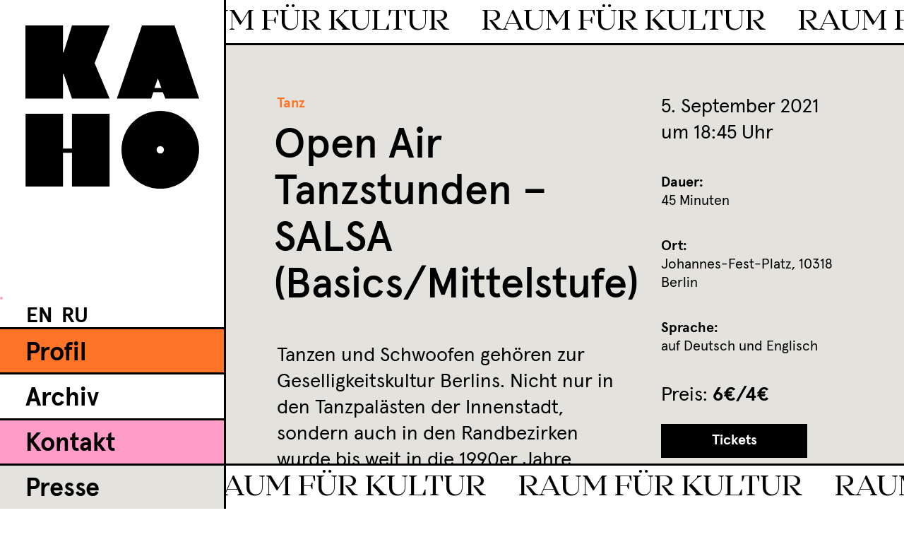

--- FILE ---
content_type: text/html; charset=UTF-8
request_url: https://kaho-berlin.de/programm/open-air-tanzstunden-salsa-basics-mittelstufe-5/
body_size: 11167
content:
<!DOCTYPE html>
<html lang="de-DE">
    <head>
        <meta charset="UTF-8">
        <meta name="viewport" content="width=device-width, initial-scale=1, shrink-to-fit=no">
        <link rel="pingback" href="">
        <title>Open Air Tanzstunden &#8211; SALSA (Basics/Mittelstufe) &#8211; KAHO</title>
<meta name='robots' content='max-image-preview:large' />
<link rel="alternate" hreflang="de" href="https://kaho-berlin.de/programm/open-air-tanzstunden-salsa-basics-mittelstufe-5/" />
<link rel="alternate" hreflang="en" href="https://kaho-berlin.de/en/programm/open-air-tanzstunden-salsa-basics-mittelstufe-5/" />
<link rel="alternate" hreflang="ru" href="https://kaho-berlin.de/ru/programm/open-air-tanzstunden-salsa-basics-mittelstufe-5/" />
<link rel="alternate" hreflang="x-default" href="https://kaho-berlin.de/programm/open-air-tanzstunden-salsa-basics-mittelstufe-5/" />
<link rel='dns-prefetch' href='//ajax.googleapis.com' />
<link rel="alternate" type="application/rss+xml" title="KAHO &raquo; Feed" href="https://kaho-berlin.de/feed/" />
<link rel="alternate" type="application/rss+xml" title="KAHO &raquo; Kommentar-Feed" href="https://kaho-berlin.de/comments/feed/" />
<link rel="alternate" title="oEmbed (JSON)" type="application/json+oembed" href="https://kaho-berlin.de/wp-json/oembed/1.0/embed?url=https%3A%2F%2Fkaho-berlin.de%2Fprogramm%2Fopen-air-tanzstunden-salsa-basics-mittelstufe-5%2F" />
<link rel="alternate" title="oEmbed (XML)" type="text/xml+oembed" href="https://kaho-berlin.de/wp-json/oembed/1.0/embed?url=https%3A%2F%2Fkaho-berlin.de%2Fprogramm%2Fopen-air-tanzstunden-salsa-basics-mittelstufe-5%2F&#038;format=xml" />
<style id='wp-img-auto-sizes-contain-inline-css' type='text/css'>
img:is([sizes=auto i],[sizes^="auto," i]){contain-intrinsic-size:3000px 1500px}
/*# sourceURL=wp-img-auto-sizes-contain-inline-css */
</style>
<style id='wp-emoji-styles-inline-css' type='text/css'>

	img.wp-smiley, img.emoji {
		display: inline !important;
		border: none !important;
		box-shadow: none !important;
		height: 1em !important;
		width: 1em !important;
		margin: 0 0.07em !important;
		vertical-align: -0.1em !important;
		background: none !important;
		padding: 0 !important;
	}
/*# sourceURL=wp-emoji-styles-inline-css */
</style>
<link rel='stylesheet' id='wp-block-library-css' href='https://kaho-berlin.de/wp-includes/css/dist/block-library/style.min.css?ver=6.9' type='text/css' media='all' />
<style id='global-styles-inline-css' type='text/css'>
:root{--wp--preset--aspect-ratio--square: 1;--wp--preset--aspect-ratio--4-3: 4/3;--wp--preset--aspect-ratio--3-4: 3/4;--wp--preset--aspect-ratio--3-2: 3/2;--wp--preset--aspect-ratio--2-3: 2/3;--wp--preset--aspect-ratio--16-9: 16/9;--wp--preset--aspect-ratio--9-16: 9/16;--wp--preset--color--black: #000000;--wp--preset--color--cyan-bluish-gray: #abb8c3;--wp--preset--color--white: #ffffff;--wp--preset--color--pale-pink: #f78da7;--wp--preset--color--vivid-red: #cf2e2e;--wp--preset--color--luminous-vivid-orange: #ff6900;--wp--preset--color--luminous-vivid-amber: #fcb900;--wp--preset--color--light-green-cyan: #7bdcb5;--wp--preset--color--vivid-green-cyan: #00d084;--wp--preset--color--pale-cyan-blue: #8ed1fc;--wp--preset--color--vivid-cyan-blue: #0693e3;--wp--preset--color--vivid-purple: #9b51e0;--wp--preset--gradient--vivid-cyan-blue-to-vivid-purple: linear-gradient(135deg,rgb(6,147,227) 0%,rgb(155,81,224) 100%);--wp--preset--gradient--light-green-cyan-to-vivid-green-cyan: linear-gradient(135deg,rgb(122,220,180) 0%,rgb(0,208,130) 100%);--wp--preset--gradient--luminous-vivid-amber-to-luminous-vivid-orange: linear-gradient(135deg,rgb(252,185,0) 0%,rgb(255,105,0) 100%);--wp--preset--gradient--luminous-vivid-orange-to-vivid-red: linear-gradient(135deg,rgb(255,105,0) 0%,rgb(207,46,46) 100%);--wp--preset--gradient--very-light-gray-to-cyan-bluish-gray: linear-gradient(135deg,rgb(238,238,238) 0%,rgb(169,184,195) 100%);--wp--preset--gradient--cool-to-warm-spectrum: linear-gradient(135deg,rgb(74,234,220) 0%,rgb(151,120,209) 20%,rgb(207,42,186) 40%,rgb(238,44,130) 60%,rgb(251,105,98) 80%,rgb(254,248,76) 100%);--wp--preset--gradient--blush-light-purple: linear-gradient(135deg,rgb(255,206,236) 0%,rgb(152,150,240) 100%);--wp--preset--gradient--blush-bordeaux: linear-gradient(135deg,rgb(254,205,165) 0%,rgb(254,45,45) 50%,rgb(107,0,62) 100%);--wp--preset--gradient--luminous-dusk: linear-gradient(135deg,rgb(255,203,112) 0%,rgb(199,81,192) 50%,rgb(65,88,208) 100%);--wp--preset--gradient--pale-ocean: linear-gradient(135deg,rgb(255,245,203) 0%,rgb(182,227,212) 50%,rgb(51,167,181) 100%);--wp--preset--gradient--electric-grass: linear-gradient(135deg,rgb(202,248,128) 0%,rgb(113,206,126) 100%);--wp--preset--gradient--midnight: linear-gradient(135deg,rgb(2,3,129) 0%,rgb(40,116,252) 100%);--wp--preset--font-size--small: 13px;--wp--preset--font-size--medium: 20px;--wp--preset--font-size--large: 36px;--wp--preset--font-size--x-large: 42px;--wp--preset--spacing--20: 0.44rem;--wp--preset--spacing--30: 0.67rem;--wp--preset--spacing--40: 1rem;--wp--preset--spacing--50: 1.5rem;--wp--preset--spacing--60: 2.25rem;--wp--preset--spacing--70: 3.38rem;--wp--preset--spacing--80: 5.06rem;--wp--preset--shadow--natural: 6px 6px 9px rgba(0, 0, 0, 0.2);--wp--preset--shadow--deep: 12px 12px 50px rgba(0, 0, 0, 0.4);--wp--preset--shadow--sharp: 6px 6px 0px rgba(0, 0, 0, 0.2);--wp--preset--shadow--outlined: 6px 6px 0px -3px rgb(255, 255, 255), 6px 6px rgb(0, 0, 0);--wp--preset--shadow--crisp: 6px 6px 0px rgb(0, 0, 0);}:where(.is-layout-flex){gap: 0.5em;}:where(.is-layout-grid){gap: 0.5em;}body .is-layout-flex{display: flex;}.is-layout-flex{flex-wrap: wrap;align-items: center;}.is-layout-flex > :is(*, div){margin: 0;}body .is-layout-grid{display: grid;}.is-layout-grid > :is(*, div){margin: 0;}:where(.wp-block-columns.is-layout-flex){gap: 2em;}:where(.wp-block-columns.is-layout-grid){gap: 2em;}:where(.wp-block-post-template.is-layout-flex){gap: 1.25em;}:where(.wp-block-post-template.is-layout-grid){gap: 1.25em;}.has-black-color{color: var(--wp--preset--color--black) !important;}.has-cyan-bluish-gray-color{color: var(--wp--preset--color--cyan-bluish-gray) !important;}.has-white-color{color: var(--wp--preset--color--white) !important;}.has-pale-pink-color{color: var(--wp--preset--color--pale-pink) !important;}.has-vivid-red-color{color: var(--wp--preset--color--vivid-red) !important;}.has-luminous-vivid-orange-color{color: var(--wp--preset--color--luminous-vivid-orange) !important;}.has-luminous-vivid-amber-color{color: var(--wp--preset--color--luminous-vivid-amber) !important;}.has-light-green-cyan-color{color: var(--wp--preset--color--light-green-cyan) !important;}.has-vivid-green-cyan-color{color: var(--wp--preset--color--vivid-green-cyan) !important;}.has-pale-cyan-blue-color{color: var(--wp--preset--color--pale-cyan-blue) !important;}.has-vivid-cyan-blue-color{color: var(--wp--preset--color--vivid-cyan-blue) !important;}.has-vivid-purple-color{color: var(--wp--preset--color--vivid-purple) !important;}.has-black-background-color{background-color: var(--wp--preset--color--black) !important;}.has-cyan-bluish-gray-background-color{background-color: var(--wp--preset--color--cyan-bluish-gray) !important;}.has-white-background-color{background-color: var(--wp--preset--color--white) !important;}.has-pale-pink-background-color{background-color: var(--wp--preset--color--pale-pink) !important;}.has-vivid-red-background-color{background-color: var(--wp--preset--color--vivid-red) !important;}.has-luminous-vivid-orange-background-color{background-color: var(--wp--preset--color--luminous-vivid-orange) !important;}.has-luminous-vivid-amber-background-color{background-color: var(--wp--preset--color--luminous-vivid-amber) !important;}.has-light-green-cyan-background-color{background-color: var(--wp--preset--color--light-green-cyan) !important;}.has-vivid-green-cyan-background-color{background-color: var(--wp--preset--color--vivid-green-cyan) !important;}.has-pale-cyan-blue-background-color{background-color: var(--wp--preset--color--pale-cyan-blue) !important;}.has-vivid-cyan-blue-background-color{background-color: var(--wp--preset--color--vivid-cyan-blue) !important;}.has-vivid-purple-background-color{background-color: var(--wp--preset--color--vivid-purple) !important;}.has-black-border-color{border-color: var(--wp--preset--color--black) !important;}.has-cyan-bluish-gray-border-color{border-color: var(--wp--preset--color--cyan-bluish-gray) !important;}.has-white-border-color{border-color: var(--wp--preset--color--white) !important;}.has-pale-pink-border-color{border-color: var(--wp--preset--color--pale-pink) !important;}.has-vivid-red-border-color{border-color: var(--wp--preset--color--vivid-red) !important;}.has-luminous-vivid-orange-border-color{border-color: var(--wp--preset--color--luminous-vivid-orange) !important;}.has-luminous-vivid-amber-border-color{border-color: var(--wp--preset--color--luminous-vivid-amber) !important;}.has-light-green-cyan-border-color{border-color: var(--wp--preset--color--light-green-cyan) !important;}.has-vivid-green-cyan-border-color{border-color: var(--wp--preset--color--vivid-green-cyan) !important;}.has-pale-cyan-blue-border-color{border-color: var(--wp--preset--color--pale-cyan-blue) !important;}.has-vivid-cyan-blue-border-color{border-color: var(--wp--preset--color--vivid-cyan-blue) !important;}.has-vivid-purple-border-color{border-color: var(--wp--preset--color--vivid-purple) !important;}.has-vivid-cyan-blue-to-vivid-purple-gradient-background{background: var(--wp--preset--gradient--vivid-cyan-blue-to-vivid-purple) !important;}.has-light-green-cyan-to-vivid-green-cyan-gradient-background{background: var(--wp--preset--gradient--light-green-cyan-to-vivid-green-cyan) !important;}.has-luminous-vivid-amber-to-luminous-vivid-orange-gradient-background{background: var(--wp--preset--gradient--luminous-vivid-amber-to-luminous-vivid-orange) !important;}.has-luminous-vivid-orange-to-vivid-red-gradient-background{background: var(--wp--preset--gradient--luminous-vivid-orange-to-vivid-red) !important;}.has-very-light-gray-to-cyan-bluish-gray-gradient-background{background: var(--wp--preset--gradient--very-light-gray-to-cyan-bluish-gray) !important;}.has-cool-to-warm-spectrum-gradient-background{background: var(--wp--preset--gradient--cool-to-warm-spectrum) !important;}.has-blush-light-purple-gradient-background{background: var(--wp--preset--gradient--blush-light-purple) !important;}.has-blush-bordeaux-gradient-background{background: var(--wp--preset--gradient--blush-bordeaux) !important;}.has-luminous-dusk-gradient-background{background: var(--wp--preset--gradient--luminous-dusk) !important;}.has-pale-ocean-gradient-background{background: var(--wp--preset--gradient--pale-ocean) !important;}.has-electric-grass-gradient-background{background: var(--wp--preset--gradient--electric-grass) !important;}.has-midnight-gradient-background{background: var(--wp--preset--gradient--midnight) !important;}.has-small-font-size{font-size: var(--wp--preset--font-size--small) !important;}.has-medium-font-size{font-size: var(--wp--preset--font-size--medium) !important;}.has-large-font-size{font-size: var(--wp--preset--font-size--large) !important;}.has-x-large-font-size{font-size: var(--wp--preset--font-size--x-large) !important;}
/*# sourceURL=global-styles-inline-css */
</style>

<style id='classic-theme-styles-inline-css' type='text/css'>
/*! This file is auto-generated */
.wp-block-button__link{color:#fff;background-color:#32373c;border-radius:9999px;box-shadow:none;text-decoration:none;padding:calc(.667em + 2px) calc(1.333em + 2px);font-size:1.125em}.wp-block-file__button{background:#32373c;color:#fff;text-decoration:none}
/*# sourceURL=/wp-includes/css/classic-themes.min.css */
</style>
<link rel='stylesheet' id='contact-form-7-css' href='https://kaho-berlin.de/wp-content/plugins/contact-form-7/includes/css/styles.css?ver=6.1.4' type='text/css' media='all' />
<link rel='stylesheet' id='events-manager-css' href='https://kaho-berlin.de/wp-content/plugins/events-manager/includes/css/events_manager.css?ver=5.99912' type='text/css' media='all' />
<link rel='stylesheet' id='lbwps-styles-photoswipe5-main-css' href='https://kaho-berlin.de/wp-content/plugins/lightbox-photoswipe/assets/ps5/styles/main.css?ver=5.8.2' type='text/css' media='all' />
<link rel='stylesheet' id='ACT_css-css' href='https://kaho-berlin.de/wp-content/plugins/list-all-posts-by-authors-nested-categories-and-titles/ACT.css?ver=6.9' type='text/css' media='all' />
<link rel='stylesheet' id='wpml-legacy-horizontal-list-0-css' href='https://kaho-berlin.de/wp-content/plugins/sitepress-multilingual-cms/templates/language-switchers/legacy-list-horizontal/style.min.css?ver=1' type='text/css' media='all' />
<link rel='stylesheet' id='search-filter-plugin-styles-css' href='https://kaho-berlin.de/wp-content/plugins/search-filter-pro/public/assets/css/search-filter.min.css?ver=2.5.19' type='text/css' media='all' />
<link rel='stylesheet' id='kaho-swiperbundle-css' href='https://kaho-berlin.de/wp-content/themes/kaho/css/swiper-bundle.min.css' type='text/css' media='all' />
<link rel='stylesheet' id='kaho-tailwind-css' href='https://kaho-berlin.de/wp-content/themes/kaho/css/tailwind.min.css' type='text/css' media='all' />
<link rel='stylesheet' id='kaho-styles-css' href='https://kaho-berlin.de/wp-content/themes/kaho/css/styles.css' type='text/css' media='all' />
<link rel='stylesheet' id='borlabs-cookie-custom-css' href='https://kaho-berlin.de/wp-content/cache/borlabs-cookie/1/borlabs-cookie-1-de.css?ver=3.3.23-38' type='text/css' media='all' />
<script type="text/javascript" src="https://kaho-berlin.de/wp-includes/js/dist/hooks.min.js?ver=dd5603f07f9220ed27f1" id="wp-hooks-js"></script>
<script type="text/javascript" src="https://kaho-berlin.de/wp-includes/js/dist/i18n.min.js?ver=c26c3dc7bed366793375" id="wp-i18n-js"></script>
<script type="text/javascript" id="wp-i18n-js-after">
/* <![CDATA[ */
wp.i18n.setLocaleData( { 'text direction\u0004ltr': [ 'ltr' ] } );
//# sourceURL=wp-i18n-js-after
/* ]]> */
</script>
<script type="text/javascript" src="https://kaho-berlin.de/wp-includes/js/jquery/jquery.min.js?ver=3.7.1" id="jquery-core-js"></script>
<script type="text/javascript" src="https://kaho-berlin.de/wp-includes/js/jquery/jquery-migrate.min.js?ver=3.4.1" id="jquery-migrate-js"></script>
<script type="text/javascript" src="https://kaho-berlin.de/wp-includes/js/jquery/ui/core.min.js?ver=1.13.3" id="jquery-ui-core-js"></script>
<script type="text/javascript" src="https://kaho-berlin.de/wp-includes/js/jquery/ui/mouse.min.js?ver=1.13.3" id="jquery-ui-mouse-js"></script>
<script type="text/javascript" src="https://kaho-berlin.de/wp-includes/js/jquery/ui/sortable.min.js?ver=1.13.3" id="jquery-ui-sortable-js"></script>
<script type="text/javascript" src="https://kaho-berlin.de/wp-includes/js/jquery/ui/datepicker.min.js?ver=1.13.3" id="jquery-ui-datepicker-js"></script>
<script type="text/javascript" id="jquery-ui-datepicker-js-after">
/* <![CDATA[ */
jQuery(function(jQuery){jQuery.datepicker.setDefaults({"closeText":"Schlie\u00dfen","currentText":"Heute","monthNames":["Januar","Februar","M\u00e4rz","April","Mai","Juni","Juli","August","September","Oktober","November","Dezember"],"monthNamesShort":["Jan.","Feb.","M\u00e4rz","Apr.","Mai","Juni","Juli","Aug.","Sep.","Okt.","Nov.","Dez."],"nextText":"Weiter","prevText":"Zur\u00fcck","dayNames":["Sonntag","Montag","Dienstag","Mittwoch","Donnerstag","Freitag","Samstag"],"dayNamesShort":["So.","Mo.","Di.","Mi.","Do.","Fr.","Sa."],"dayNamesMin":["S","M","D","M","D","F","S"],"dateFormat":"d. MM yy","firstDay":1,"isRTL":false});});
//# sourceURL=jquery-ui-datepicker-js-after
/* ]]> */
</script>
<script type="text/javascript" src="https://kaho-berlin.de/wp-includes/js/jquery/ui/menu.min.js?ver=1.13.3" id="jquery-ui-menu-js"></script>
<script type="text/javascript" src="https://kaho-berlin.de/wp-includes/js/dist/dom-ready.min.js?ver=f77871ff7694fffea381" id="wp-dom-ready-js"></script>
<script type="text/javascript" id="wp-a11y-js-translations">
/* <![CDATA[ */
( function( domain, translations ) {
	var localeData = translations.locale_data[ domain ] || translations.locale_data.messages;
	localeData[""].domain = domain;
	wp.i18n.setLocaleData( localeData, domain );
} )( "default", {"translation-revision-date":"2026-01-15 01:08:34+0000","generator":"GlotPress\/4.0.3","domain":"messages","locale_data":{"messages":{"":{"domain":"messages","plural-forms":"nplurals=2; plural=n != 1;","lang":"de"},"Notifications":["Benachrichtigungen"]}},"comment":{"reference":"wp-includes\/js\/dist\/a11y.js"}} );
//# sourceURL=wp-a11y-js-translations
/* ]]> */
</script>
<script type="text/javascript" src="https://kaho-berlin.de/wp-includes/js/dist/a11y.min.js?ver=cb460b4676c94bd228ed" id="wp-a11y-js"></script>
<script type="text/javascript" src="https://kaho-berlin.de/wp-includes/js/jquery/ui/autocomplete.min.js?ver=1.13.3" id="jquery-ui-autocomplete-js"></script>
<script type="text/javascript" src="https://kaho-berlin.de/wp-includes/js/jquery/ui/resizable.min.js?ver=1.13.3" id="jquery-ui-resizable-js"></script>
<script type="text/javascript" src="https://kaho-berlin.de/wp-includes/js/jquery/ui/draggable.min.js?ver=1.13.3" id="jquery-ui-draggable-js"></script>
<script type="text/javascript" src="https://kaho-berlin.de/wp-includes/js/jquery/ui/controlgroup.min.js?ver=1.13.3" id="jquery-ui-controlgroup-js"></script>
<script type="text/javascript" src="https://kaho-berlin.de/wp-includes/js/jquery/ui/checkboxradio.min.js?ver=1.13.3" id="jquery-ui-checkboxradio-js"></script>
<script type="text/javascript" src="https://kaho-berlin.de/wp-includes/js/jquery/ui/button.min.js?ver=1.13.3" id="jquery-ui-button-js"></script>
<script type="text/javascript" src="https://kaho-berlin.de/wp-includes/js/jquery/ui/dialog.min.js?ver=1.13.3" id="jquery-ui-dialog-js"></script>
<script type="text/javascript" id="events-manager-js-extra">
/* <![CDATA[ */
var EM = {"ajaxurl":"https://kaho-berlin.de/wp-admin/admin-ajax.php?em_lang=de_DE&lang=de","locationajaxurl":"https://kaho-berlin.de/wp-admin/admin-ajax.php?action=locations_search&em_lang=de_DE&lang=de","firstDay":"1","locale":"de","dateFormat":"dd.mm.yy","ui_css":"https://kaho-berlin.de/wp-content/plugins/events-manager/includes/css/jquery-ui.min.css","show24hours":"1","is_ssl":"1","txt_search":"Suche","txt_searching":"Suche...","txt_loading":"Wird geladen\u00a0\u2026"};
//# sourceURL=events-manager-js-extra
/* ]]> */
</script>
<script type="text/javascript" src="https://kaho-berlin.de/wp-content/plugins/events-manager/includes/js/events-manager.js?ver=5.99912" id="events-manager-js"></script>
<script type="text/javascript" id="search-filter-plugin-build-js-extra">
/* <![CDATA[ */
var SF_LDATA = {"ajax_url":"https://kaho-berlin.de/wp-admin/admin-ajax.php","home_url":"https://kaho-berlin.de/","extensions":[]};
//# sourceURL=search-filter-plugin-build-js-extra
/* ]]> */
</script>
<script type="text/javascript" src="https://kaho-berlin.de/wp-content/plugins/search-filter-pro/public/assets/js/search-filter-build.min.js?ver=2.5.19" id="search-filter-plugin-build-js"></script>
<script type="text/javascript" src="https://kaho-berlin.de/wp-content/plugins/search-filter-pro/public/assets/js/chosen.jquery.min.js?ver=2.5.19" id="search-filter-plugin-chosen-js"></script>
<script type="text/javascript" src="https://ajax.googleapis.com/ajax/libs/jquery/3.5.1/jquery.min.js" id="kaho-jquery-js"></script>
<script type="text/javascript" src="https://kaho-berlin.de/wp-content/themes/kaho/js/swiper-bundle.min.js" id="kaho-swiperbundle-js"></script>
<script type="text/javascript" src="https://kaho-berlin.de/wp-content/themes/kaho/js/config.js" id="kaho-config-js"></script>
<script data-no-optimize="1" data-no-minify="1" data-cfasync="false" type="text/javascript" src="https://kaho-berlin.de/wp-content/cache/borlabs-cookie/1/borlabs-cookie-config-de.json.js?ver=3.3.23-42" id="borlabs-cookie-config-js"></script>
<link rel="https://api.w.org/" href="https://kaho-berlin.de/wp-json/" /><link rel="EditURI" type="application/rsd+xml" title="RSD" href="https://kaho-berlin.de/xmlrpc.php?rsd" />
<meta name="generator" content="WordPress 6.9" />
<link rel="canonical" href="https://kaho-berlin.de/programm/open-air-tanzstunden-salsa-basics-mittelstufe-5/" />
<link rel='shortlink' href='https://kaho-berlin.de/?p=1647' />
<meta name="generator" content="WPML ver:4.8.6 stt:1,3,45;" />
<link rel="icon" href="https://kaho-berlin.de/wp-content/uploads/2021/06/cropped-Favicon-02-32x32.png" sizes="32x32" />
<link rel="icon" href="https://kaho-berlin.de/wp-content/uploads/2021/06/cropped-Favicon-02-192x192.png" sizes="192x192" />
<link rel="apple-touch-icon" href="https://kaho-berlin.de/wp-content/uploads/2021/06/cropped-Favicon-02-180x180.png" />
<meta name="msapplication-TileImage" content="https://kaho-berlin.de/wp-content/uploads/2021/06/cropped-Favicon-02-270x270.png" />
		<style type="text/css" id="wp-custom-css">
			.video-container {
    position: relative;
    padding-bottom: 56.25%;
    padding-top: 0;
    height: 0;
    overflow: hidden;
}

.video-container iframe,
.video-container object,
.video-container embed {
    position: absolute;
    top: 0;
    left: 0;
    width: 100%;
    height: 100%;
}		</style>
		    </head>
    <div class="nav-wrapper">
        <nav id="navbar" class="navbar">
            <div class="mobil-nav-wrap">
                <div class="burger-navigation w-1/3">
                    <input id="menu__toggle" type="checkbox" />
                    <label onclick="myOpenNav()" class="menu__btn" for="menu__toggle">
                    <span></span>
                    </label>
                </div>
                <div class="logo-wrap-mobil w-1/3">
                    <div class="flex justify-center">
                        <a href="https://kaho-berlin.de">
                            <img src="https://kaho-berlin.de/wp-content/uploads/2021/04/kaho_logo_mobil.svg"/>
                        </a>
                    </div>
                </div>
                <div class="desktop-hidden w-1/3">
                    <li class="kaho-lang">
                        
<div class="wpml-ls-statics-shortcode_actions wpml-ls wpml-ls-legacy-list-horizontal">
	<ul role="menu"><li class="wpml-ls-slot-shortcode_actions wpml-ls-item wpml-ls-item-de wpml-ls-current-language wpml-ls-first-item wpml-ls-item-legacy-list-horizontal" role="none">
				<a href="https://kaho-berlin.de/programm/open-air-tanzstunden-salsa-basics-mittelstufe-5/" class="wpml-ls-link" role="menuitem" >
                    <span class="wpml-ls-native" role="menuitem">DE</span></a>
			</li><li class="wpml-ls-slot-shortcode_actions wpml-ls-item wpml-ls-item-en wpml-ls-item-legacy-list-horizontal" role="none">
				<a href="https://kaho-berlin.de/en/programm/open-air-tanzstunden-salsa-basics-mittelstufe-5/" class="wpml-ls-link" role="menuitem"  aria-label="Zu EN wechseln" title="Zu EN wechseln" >
                    <span class="wpml-ls-display">EN</span></a>
			</li><li class="wpml-ls-slot-shortcode_actions wpml-ls-item wpml-ls-item-ru wpml-ls-last-item wpml-ls-item-legacy-list-horizontal" role="none">
				<a href="https://kaho-berlin.de/ru/programm/open-air-tanzstunden-salsa-basics-mittelstufe-5/" class="wpml-ls-link" role="menuitem"  aria-label="Zu RU wechseln" title="Zu RU wechseln" >
                    <span class="wpml-ls-display">RU</span></a>
			</li></ul>
</div>
                    </li>
                </div>
            </div>
            <div id="nav_menu-6" class="widget widget_nav_menu">
                <div class="nav-inner-wrap">
                    <div class="logo-wrap">
                        <a href="https://kaho-berlin.de">
                            <img src="https://kaho-berlin.de/wp-content/uploads/2021/04/KAHO_Logo_fina_RGB_SMALL-USE.svg"/>
                        </a>
                    </div>
                    <div class="widget-wrap">
                        <div class="mobil-hidden">
                            <li class="kaho-lang">
                              
<div class="wpml-ls-statics-shortcode_actions wpml-ls wpml-ls-legacy-list-horizontal">
	<ul role="menu"><li class="wpml-ls-slot-shortcode_actions wpml-ls-item wpml-ls-item-de wpml-ls-current-language wpml-ls-first-item wpml-ls-item-legacy-list-horizontal" role="none">
				<a href="https://kaho-berlin.de/programm/open-air-tanzstunden-salsa-basics-mittelstufe-5/" class="wpml-ls-link" role="menuitem" >
                    <span class="wpml-ls-native" role="menuitem">DE</span></a>
			</li><li class="wpml-ls-slot-shortcode_actions wpml-ls-item wpml-ls-item-en wpml-ls-item-legacy-list-horizontal" role="none">
				<a href="https://kaho-berlin.de/en/programm/open-air-tanzstunden-salsa-basics-mittelstufe-5/" class="wpml-ls-link" role="menuitem"  aria-label="Zu EN wechseln" title="Zu EN wechseln" >
                    <span class="wpml-ls-display">EN</span></a>
			</li><li class="wpml-ls-slot-shortcode_actions wpml-ls-item wpml-ls-item-ru wpml-ls-last-item wpml-ls-item-legacy-list-horizontal" role="none">
				<a href="https://kaho-berlin.de/ru/programm/open-air-tanzstunden-salsa-basics-mittelstufe-5/" class="wpml-ls-link" role="menuitem"  aria-label="Zu RU wechseln" title="Zu RU wechseln" >
                    <span class="wpml-ls-display">RU</span></a>
			</li></ul>
</div>
                            </li>
                        </div>
                        <ul id="menu-menu-sitebar" class="menu menu"><li class="menu-item menu-item-home menu-item menu-item-type-custom menu-item-object-custom menu-item-has-children menu-item-985" id="menu-item-985"><a  href="#">Profil</a>
<ul class="sub-menu">
	<li class="menu-item menu-item-home menu-item menu-item-type-post_type menu-item-object-page menu-item-989" id="menu-item-989"><a  href="https://kaho-berlin.de/kaho-berlin-de/">Das KAHO</a></li>
	<li class="menu-item menu-item-home menu-item menu-item-type-post_type menu-item-object-page menu-item-990" id="menu-item-990"><a  href="https://kaho-berlin.de/historie/">Historie</a></li>
	<li class="menu-item menu-item-home menu-item menu-item-type-post_type menu-item-object-page menu-item-991" id="menu-item-991"><a  href="https://kaho-berlin.de/eigentuemer/">Eigentümer</a></li>
	<li class="menu-item menu-item-home menu-item menu-item-type-post_type menu-item-object-page menu-item-992" id="menu-item-992"><a  href="https://kaho-berlin.de/partner/">Partner</a></li>
	<li class="menu-item menu-item-home menu-item menu-item-type-post_type menu-item-object-page menu-item-993" id="menu-item-993"><a  href="https://kaho-berlin.de/bauvorhaben/">Bauvorhaben</a></li>
</ul>
</li>
<li class="menu-item menu-item-home menu-item menu-item-type-custom menu-item-object-custom menu-item-3757" id="menu-item-3757"><a  href="https://kaho-berlin.de/mediathek/">Archiv</a></li>
<li class="menu-item menu-item-home menu-item menu-item-type-post_type menu-item-object-page menu-item-988" id="menu-item-988"><a  href="https://kaho-berlin.de/kontakt/">Kontakt</a></li>
<li class="menu-item menu-item-home menu-item menu-item-type-post_type menu-item-object-page menu-item-1896" id="menu-item-1896"><a  href="https://kaho-berlin.de/presse/">Presse</a></li>
</ul><!-- <a href="https://tickettune.com/kaho" target="_blank"><button class="kaho-to-tickets"><span>TICKETS</span><br/><span>NOW</span></button></a> -->
                    </div>
                </div>
            </div>
        </nav>
    </div>
    <body class="wp-singular event-template-default single single-event postid-1647 wp-embed-responsive wp-theme-kaho">
                <main>
        <section class="container" style="background-color:">
    <div class="kaho-page">
                            <div class="flex full-w flex-wrap">
                <div class="w-full flex flex-wrap justify-between">
                    <div class="w-full lg:w-2/3 flex flex-col lg:pr-20">
                        <ul class="post-categories">
	<li><a href="https://kaho-berlin.de/programm/kategorie/tanz/" title="Zeige alle Beiträge in Tanz" rel="category tag">Tanz</a></li></ul>                        <h1>Open Air Tanzstunden &#8211; SALSA (Basics/Mittelstufe)</h1>
                        <p>Tanzen und Schwoofen gehören zur Geselligkeitskultur Berlins. Nicht nur in den Tanzpalästen der Innenstadt, sondern auch in den Randbezirken wurde bis weit in die 1990er Jahre geschwooft.</p>
<p>So geschah es bis Anfang 2020 in Clärchens Ballhaus in Mitte und früher in der Tanzschule Eckert im „Deutschen Haus“ in Karlshorst. In dieser Tradition bieten die ehemaligen Betreiber von Clärchens Ballhaus, <a href="https://kaho-berlin.de/kaho_kuenstler/lisa-und-david-regehr/">Lisa und David Regehr</a>, Tanzstunden unter freiem Himmel mitten im Herzen des Kiezes an.</p>
<p><img decoding="async" src="https://tickettune.wiqedi.han-solo.net/kaho/media/image/82/7a/87/Tanz-Salsa-grau-2-0QidLf5rHXDXeQ.jpg" /></p>
<p>Bitte informieren sie sich vor der Veranstaltung über unsere aktuellen <a href="https://kaho-berlin.de/?page_id=164">Einlass- und Hygieneschutzregeln</a>.</p>
<h5>Diese Veranstaltung findet statt im Rahmen von:</h5>
<h5><img decoding="async" class="wp-image-1548 alignnone" src="https://kaho-berlin.de/wp-content/uploads/2021/07/LOA_Logo_LichtenbergOpenART-109x300.png" alt="" width="90" height="248" srcset="https://kaho-berlin.de/wp-content/uploads/2021/07/LOA_Logo_LichtenbergOpenART-109x300.png 109w, https://kaho-berlin.de/wp-content/uploads/2021/07/LOA_Logo_LichtenbergOpenART-372x1024.png 372w, https://kaho-berlin.de/wp-content/uploads/2021/07/LOA_Logo_LichtenbergOpenART-558x1536.png 558w, https://kaho-berlin.de/wp-content/uploads/2021/07/LOA_Logo_LichtenbergOpenART.png 673w" sizes="(max-width: 90px) 100vw, 90px" /></h5>
                    </div>
                    <div class="w-full lg:w-1/3 xl:w-1/3 flex flex-col relative">
                        <div>
                            <img class="premiere" style="display: none" src="https://kaho-berlin.de/wp-content/themes/kaho/img/premiere.svg">
                                                        <p style="margin-bottom:0">5. September 2021</p>
                                                        <p>um 18:45 Uhr</p>
                             
                                <p class="sidebar"><b>Dauer:</b><br/>
                                45 Minuten</p>
                                                        <p class="sidebar">
                                <b>Ort: </b><br/>
                                Johannes-Fest-Platz, 10318  Berlin                            </p>
                             
                                <p class="sidebar"><b>Sprache: </b><br/>
                                auf Deutsch und Englisch</p>
                                                                                     
                                <p style="margin-bottom: 1.8rem">Preis: <b>6€/4€</b></p>
                                                         
                                <p class="sidebar">
                                    <button type="button" class="btn">
                                        <a href="https://tickettune.com/kaho/detail/index/sArticle/83" target="_blank">
                                            <span>Tickets</span>
                                        </a>  
                                    </button>
                                </p>
                                                                                </div>
                    </div>
                    <div class="flex arrow-back">
                        <img src="https://kaho-berlin.de/wp-content/uploads/2021/05/prev.svg"> <a href="https://kaho-berlin.de/programm/"><p>Zurück zum Programm</p></a>
                    </div>
                </div>
            </div>
          
    </div>
</section>

</main>
    <!-- Bottom Navigation -->
    <div class="ticker-wrap">
    <div class="scroll text4">
        <div>
            <span style="">Raum für Kultur</span>
            <span>Raum für Kultur</span>
            <span>Raum für Kultur</span>
            <span>Raum für Kultur</span>
        </div>
        <div style="margin-right: 4rem">
            <span style="">Raum für Kultur</span>
            <span>Raum für Kultur</span>
            <span>Raum für Kultur</span>
            <span>Raum für Kultur</span>
        </div>
    </div>
</div>
<div class="ticker-wrap top">
    <div class="scroll text4">
        <div>
            <span style="">Raum für Kultur</span>
            <span>Raum für Kultur</span>
            <span>Raum für Kultur</span>
            <span>Raum für Kultur</span>
        </div>
        <div style="margin-right: 4rem">
            <span style="">Raum für Kultur</span>
            <span>Raum für Kultur</span>
            <span>Raum für Kultur</span>
            <span>Raum für Kultur</span>
        </div>
    </div>
</div>

<div class="bottom-navigation">

        <div class="alignleft">
            <a href="https://kaho-berlin.de/programm/open-air-tanzstunden-salsa-basics-mittelstufe-5/"
            title="Open Air Tanzstunden &#8211; SALSA (Basics/Mittelstufe)"><img src="https://kaho-berlin.de/wp-content/uploads/2021/05/bottom-nav-left.svg"></a>
            <p>Vorherige Seite<br/>
            <b>Open Air Tanzstunden&hellip;</b></p>
        </div>

        <div class="alignright">
            <p>Nächste Seite<br/>
            <b>KAHO</b></p>
            <a href="https://kaho-berlin.de/" 
            title="KAHO"><img src="https://kaho-berlin.de/wp-content/uploads/2021/05/bottom-nav-right.svg"></a>
        </div>

</div>
<!-- Bottom Navigation -->
        <footer>
            <div class="flex flex-col justify-between w-full md:w-6/12 lg:w-6/12 xl:w-6/12 md:pr-6 lg:pr-12 sm:pr-0">
                <div class="logo">
                    <a href="">
                        <img src="https://kaho-berlin.de/wp-content/uploads/2021/05/kaho-footer-logo.svg"/>
                    </a>
                </div>
                                           <div class="social-icons">
                    <a href="https://www.facebook.com/kaho.berlin/" target="_blank">
                        <img src="https://kaho-berlin.de/wp-content/uploads/2021/04/facebook.svg"/>
                    </a>
                    <a href="https://www.instagram.com/kaho.berlin/" target="_blank">
                        <img src="https://kaho-berlin.de/wp-content/uploads/2021/04/instagram.svg"/>
                    </a>
                    <a href="https://www.youtube.com/channel/UCdHFWdmSZMb6LhKLDmbICUA" target="_blank">
                        <img src="https://kaho-berlin.de/wp-content/uploads/2021/04/youtube.svg"/>
                    </a>
                </div>
            </div>
            <div class="flex flex-col justify-between w-full md:w-4/12 lg:w-4/12 xl:w-4/12 md:pr-6 md:pl-6 lg:pr-12 lg:pl-12 sm:pr-0">
                    <p>KAHO. Raum für Kultur<br />
c/o Stiftung Stadtkultur<br />
Treskowallee 109<br />
10318 Berlin</p>
<p><a href="mailto:kaho@stiftung-stadtkultur.de">info@stiftung-stadtkultur.de</a></p>
<p><a href="https://static.kulturkurier.de/1134/embed/registration-form-1920.html"><strong>Newsletter</strong></a></p>
            </div>
            <div class="flex flex-col justify-between w-full md:w-2/12 lg:w-2/12 xl:w-2/12 md:pl-6 lg:pl-12 items-end">
                <div>
                                                                                    <a href="https://kaho-berlin.de/impressum/">
                            <p>Impressum</p>
                        </a>
                                                                                                        <a href="https://kaho-berlin.de/datenschutzerklaerung/">
                            <p>Datenschutz</p>
                        </a>
                                                                                                        <a href="https://kaho-berlin.de/presse/">
                            <p>Presse</p>
                        </a>
                                        </div>
                <div class="copyright">
                    ©️ 2021 KAHO. Raum für Kultur                                    </div> 
            </div> 
        </footer>
        <script type="speculationrules">
{"prefetch":[{"source":"document","where":{"and":[{"href_matches":"/*"},{"not":{"href_matches":["/wp-*.php","/wp-admin/*","/wp-content/uploads/*","/wp-content/*","/wp-content/plugins/*","/wp-content/themes/kaho/*","/*\\?(.+)"]}},{"not":{"selector_matches":"a[rel~=\"nofollow\"]"}},{"not":{"selector_matches":".no-prefetch, .no-prefetch a"}}]},"eagerness":"conservative"}]}
</script>
<script type="importmap" id="wp-importmap">
{"imports":{"borlabs-cookie-core":"https://kaho-berlin.de/wp-content/plugins/borlabs-cookie/assets/javascript/borlabs-cookie.min.js?ver=3.3.23"}}
</script>
<script type="module" src="https://kaho-berlin.de/wp-content/plugins/borlabs-cookie/assets/javascript/borlabs-cookie.min.js?ver=3.3.23" id="borlabs-cookie-core-js-module" data-cfasync="false" data-no-minify="1" data-no-optimize="1"></script>
<script type="module" src="https://kaho-berlin.de/wp-content/plugins/borlabs-cookie/assets/javascript/borlabs-cookie-legacy-backward-compatibility.min.js?ver=3.3.23" id="borlabs-cookie-legacy-backward-compatibility-js-module"></script>
<!--googleoff: all--><div data-nosnippet data-borlabs-cookie-consent-required='true' id='BorlabsCookieBox'></div><div id='BorlabsCookieWidget' class='brlbs-cmpnt-container'></div><!--googleon: all--><script type="text/javascript" src="https://kaho-berlin.de/wp-content/plugins/contact-form-7/includes/swv/js/index.js?ver=6.1.4" id="swv-js"></script>
<script type="text/javascript" id="contact-form-7-js-translations">
/* <![CDATA[ */
( function( domain, translations ) {
	var localeData = translations.locale_data[ domain ] || translations.locale_data.messages;
	localeData[""].domain = domain;
	wp.i18n.setLocaleData( localeData, domain );
} )( "contact-form-7", {"translation-revision-date":"2025-10-26 03:28:49+0000","generator":"GlotPress\/4.0.3","domain":"messages","locale_data":{"messages":{"":{"domain":"messages","plural-forms":"nplurals=2; plural=n != 1;","lang":"de"},"This contact form is placed in the wrong place.":["Dieses Kontaktformular wurde an der falschen Stelle platziert."],"Error:":["Fehler:"]}},"comment":{"reference":"includes\/js\/index.js"}} );
//# sourceURL=contact-form-7-js-translations
/* ]]> */
</script>
<script type="text/javascript" id="contact-form-7-js-before">
/* <![CDATA[ */
var wpcf7 = {
    "api": {
        "root": "https:\/\/kaho-berlin.de\/wp-json\/",
        "namespace": "contact-form-7\/v1"
    },
    "cached": 1
};
//# sourceURL=contact-form-7-js-before
/* ]]> */
</script>
<script type="text/javascript" src="https://kaho-berlin.de/wp-content/plugins/contact-form-7/includes/js/index.js?ver=6.1.4" id="contact-form-7-js"></script>
<script type="text/javascript" id="lbwps-photoswipe5-js-extra">
/* <![CDATA[ */
var lbwpsOptions = {"label_facebook":"Auf Facebook teilen","label_twitter":"Tweet","label_pinterest":"Auf Pinterest merken","label_download":"Bild herunterladen","label_copyurl":"Bild-URL kopieren","label_ui_close":"Schlie\u00dfen [Esc]","label_ui_zoom":"Zoom","label_ui_prev":"Vorheriges [\u2190]","label_ui_next":"N\u00e4chstes [\u2192]","label_ui_error":"Das Bild kann nicht geladen werden","label_ui_fullscreen":"Vollbild umschalten [F]","label_ui_download":"Bild herunterladen","share_facebook":"0","share_twitter":"0","share_pinterest":"0","share_download":"0","share_direct":"0","share_copyurl":"0","close_on_drag":"1","history":"1","show_counter":"1","show_fullscreen":"0","show_download":"0","show_zoom":"0","show_caption":"1","loop":"0","pinchtoclose":"1","taptotoggle":"1","close_on_click":"1","fulldesktop":"0","use_alt":"0","usecaption":"1","desktop_slider":"1","share_custom_label":"","share_custom_link":"","wheelmode":"close","spacing":"12","idletime":"4000","hide_scrollbars":"0","caption_type":"overlay","bg_opacity":"100","padding_left":"0","padding_top":"0","padding_right":"0","padding_bottom":"0"};
//# sourceURL=lbwps-photoswipe5-js-extra
/* ]]> */
</script>
<script type="module" src="https://kaho-berlin.de/wp-content/plugins/lightbox-photoswipe/assets/ps5/frontend.min.js?ver=5.8.2"></script><script id="wp-emoji-settings" type="application/json">
{"baseUrl":"https://s.w.org/images/core/emoji/17.0.2/72x72/","ext":".png","svgUrl":"https://s.w.org/images/core/emoji/17.0.2/svg/","svgExt":".svg","source":{"concatemoji":"https://kaho-berlin.de/wp-includes/js/wp-emoji-release.min.js?ver=6.9"}}
</script>
<script type="module">
/* <![CDATA[ */
/*! This file is auto-generated */
const a=JSON.parse(document.getElementById("wp-emoji-settings").textContent),o=(window._wpemojiSettings=a,"wpEmojiSettingsSupports"),s=["flag","emoji"];function i(e){try{var t={supportTests:e,timestamp:(new Date).valueOf()};sessionStorage.setItem(o,JSON.stringify(t))}catch(e){}}function c(e,t,n){e.clearRect(0,0,e.canvas.width,e.canvas.height),e.fillText(t,0,0);t=new Uint32Array(e.getImageData(0,0,e.canvas.width,e.canvas.height).data);e.clearRect(0,0,e.canvas.width,e.canvas.height),e.fillText(n,0,0);const a=new Uint32Array(e.getImageData(0,0,e.canvas.width,e.canvas.height).data);return t.every((e,t)=>e===a[t])}function p(e,t){e.clearRect(0,0,e.canvas.width,e.canvas.height),e.fillText(t,0,0);var n=e.getImageData(16,16,1,1);for(let e=0;e<n.data.length;e++)if(0!==n.data[e])return!1;return!0}function u(e,t,n,a){switch(t){case"flag":return n(e,"\ud83c\udff3\ufe0f\u200d\u26a7\ufe0f","\ud83c\udff3\ufe0f\u200b\u26a7\ufe0f")?!1:!n(e,"\ud83c\udde8\ud83c\uddf6","\ud83c\udde8\u200b\ud83c\uddf6")&&!n(e,"\ud83c\udff4\udb40\udc67\udb40\udc62\udb40\udc65\udb40\udc6e\udb40\udc67\udb40\udc7f","\ud83c\udff4\u200b\udb40\udc67\u200b\udb40\udc62\u200b\udb40\udc65\u200b\udb40\udc6e\u200b\udb40\udc67\u200b\udb40\udc7f");case"emoji":return!a(e,"\ud83e\u1fac8")}return!1}function f(e,t,n,a){let r;const o=(r="undefined"!=typeof WorkerGlobalScope&&self instanceof WorkerGlobalScope?new OffscreenCanvas(300,150):document.createElement("canvas")).getContext("2d",{willReadFrequently:!0}),s=(o.textBaseline="top",o.font="600 32px Arial",{});return e.forEach(e=>{s[e]=t(o,e,n,a)}),s}function r(e){var t=document.createElement("script");t.src=e,t.defer=!0,document.head.appendChild(t)}a.supports={everything:!0,everythingExceptFlag:!0},new Promise(t=>{let n=function(){try{var e=JSON.parse(sessionStorage.getItem(o));if("object"==typeof e&&"number"==typeof e.timestamp&&(new Date).valueOf()<e.timestamp+604800&&"object"==typeof e.supportTests)return e.supportTests}catch(e){}return null}();if(!n){if("undefined"!=typeof Worker&&"undefined"!=typeof OffscreenCanvas&&"undefined"!=typeof URL&&URL.createObjectURL&&"undefined"!=typeof Blob)try{var e="postMessage("+f.toString()+"("+[JSON.stringify(s),u.toString(),c.toString(),p.toString()].join(",")+"));",a=new Blob([e],{type:"text/javascript"});const r=new Worker(URL.createObjectURL(a),{name:"wpTestEmojiSupports"});return void(r.onmessage=e=>{i(n=e.data),r.terminate(),t(n)})}catch(e){}i(n=f(s,u,c,p))}t(n)}).then(e=>{for(const n in e)a.supports[n]=e[n],a.supports.everything=a.supports.everything&&a.supports[n],"flag"!==n&&(a.supports.everythingExceptFlag=a.supports.everythingExceptFlag&&a.supports[n]);var t;a.supports.everythingExceptFlag=a.supports.everythingExceptFlag&&!a.supports.flag,a.supports.everything||((t=a.source||{}).concatemoji?r(t.concatemoji):t.wpemoji&&t.twemoji&&(r(t.twemoji),r(t.wpemoji)))});
//# sourceURL=https://kaho-berlin.de/wp-includes/js/wp-emoji-loader.min.js
/* ]]> */
</script>
<template id="brlbs-cmpnt-cb-template-contact-form-seven-recaptcha">
 <div class="brlbs-cmpnt-container brlbs-cmpnt-content-blocker brlbs-cmpnt-with-individual-styles" data-borlabs-cookie-content-blocker-id="contact-form-seven-recaptcha" data-borlabs-cookie-content=""><div class="brlbs-cmpnt-cb-preset-b brlbs-cmpnt-cb-cf7-recaptcha"> <div class="brlbs-cmpnt-cb-thumbnail" style="background-image: url('https://kaho-berlin.de/wp-content/uploads/borlabs-cookie/1/bct-google-recaptcha-main.png')"></div> <div class="brlbs-cmpnt-cb-main"> <div class="brlbs-cmpnt-cb-content"> <p class="brlbs-cmpnt-cb-description">Sie müssen den Inhalt von <strong>reCAPTCHA</strong> laden, um das Formular abzuschicken. Bitte beachten Sie, dass dabei Daten mit Drittanbietern ausgetauscht werden.</p> <a class="brlbs-cmpnt-cb-provider-toggle" href="#" data-borlabs-cookie-show-provider-information role="button">Mehr Informationen</a> </div> <div class="brlbs-cmpnt-cb-buttons"> <a class="brlbs-cmpnt-cb-btn" href="#" data-borlabs-cookie-unblock role="button">Inhalt entsperren</a> <a class="brlbs-cmpnt-cb-btn" href="#" data-borlabs-cookie-accept-service role="button" style="display: inherit">Erforderlichen Service akzeptieren und Inhalte entsperren</a> </div> </div> </div></div>
</template>
<script>
(function() {
    if (!document.querySelector('script[data-borlabs-cookie-script-blocker-id="contact-form-seven-recaptcha"]')) {
        return;
    }

    const template = document.querySelector("#brlbs-cmpnt-cb-template-contact-form-seven-recaptcha");
    const formsToInsertBlocker = document.querySelectorAll('form.wpcf7-form');

    for (const form of formsToInsertBlocker) {
        const blocked = template.content.cloneNode(true).querySelector('.brlbs-cmpnt-container');
        form.after(blocked);

        const btn = form.querySelector('.wpcf7-submit')
        if (btn) {
            btn.disabled = true
        }
    }
})();
</script><template id="brlbs-cmpnt-cb-template-contact-form-seven-turnstile">
 <div class="brlbs-cmpnt-container brlbs-cmpnt-content-blocker brlbs-cmpnt-with-individual-styles" data-borlabs-cookie-content-blocker-id="contact-form-seven-turnstile" data-borlabs-cookie-content=""><div class="brlbs-cmpnt-cb-preset-b"> <div class="brlbs-cmpnt-cb-thumbnail" style="background-image: url('https://kaho-berlin.de/wp-content/uploads/borlabs-cookie/1/bct-cloudflare-turnstile-main.png')"></div> <div class="brlbs-cmpnt-cb-main"> <div class="brlbs-cmpnt-cb-content"> <p class="brlbs-cmpnt-cb-description">Sie sehen gerade einen Platzhalterinhalt von <strong>Turnstile</strong>. Um auf den eigentlichen Inhalt zuzugreifen, klicken Sie auf die Schaltfläche unten. Bitte beachten Sie, dass dabei Daten an Drittanbieter weitergegeben werden.</p> <a class="brlbs-cmpnt-cb-provider-toggle" href="#" data-borlabs-cookie-show-provider-information role="button">Mehr Informationen</a> </div> <div class="brlbs-cmpnt-cb-buttons"> <a class="brlbs-cmpnt-cb-btn" href="#" data-borlabs-cookie-unblock role="button">Inhalt entsperren</a> <a class="brlbs-cmpnt-cb-btn" href="#" data-borlabs-cookie-accept-service role="button" style="display: inherit">Erforderlichen Service akzeptieren und Inhalte entsperren</a> </div> </div> </div></div>
</template>
<script>
(function() {
    const template = document.querySelector("#brlbs-cmpnt-cb-template-contact-form-seven-turnstile");
    const divsToInsertBlocker = document.querySelectorAll('body:has(script[data-borlabs-cookie-script-blocker-id="contact-form-seven-turnstile"]) .wpcf7-turnstile');
    for (const div of divsToInsertBlocker) {
        const cb = template.content.cloneNode(true).querySelector('.brlbs-cmpnt-container');
        div.after(cb);

        const form = div.closest('.wpcf7-form');
        const btn = form?.querySelector('.wpcf7-submit');
        if (btn) {
            btn.disabled = true
        }
    }
})()
</script><template id="brlbs-cmpnt-cb-template-facebook-content-blocker">
 <div class="brlbs-cmpnt-container brlbs-cmpnt-content-blocker brlbs-cmpnt-with-individual-styles" data-borlabs-cookie-content-blocker-id="facebook-content-blocker" data-borlabs-cookie-content=""><div class="brlbs-cmpnt-cb-preset-b brlbs-cmpnt-cb-facebook"> <div class="brlbs-cmpnt-cb-thumbnail" style="background-image: url('https://kaho-berlin.de/wp-content/uploads/borlabs-cookie/1/cb-facebook-main.png')"></div> <div class="brlbs-cmpnt-cb-main"> <div class="brlbs-cmpnt-cb-content"> <p class="brlbs-cmpnt-cb-description">Sie sehen gerade einen Platzhalterinhalt von <strong>Facebook</strong>. Um auf den eigentlichen Inhalt zuzugreifen, klicken Sie auf die Schaltfläche unten. Bitte beachten Sie, dass dabei Daten an Drittanbieter weitergegeben werden.</p> <a class="brlbs-cmpnt-cb-provider-toggle" href="#" data-borlabs-cookie-show-provider-information role="button">Mehr Informationen</a> </div> <div class="brlbs-cmpnt-cb-buttons"> <a class="brlbs-cmpnt-cb-btn" href="#" data-borlabs-cookie-unblock role="button">Inhalt entsperren</a> <a class="brlbs-cmpnt-cb-btn" href="#" data-borlabs-cookie-accept-service role="button" style="display: inherit">Erforderlichen Service akzeptieren und Inhalte entsperren</a> </div> </div> </div></div>
</template>
<script>
(function() {
        const template = document.querySelector("#brlbs-cmpnt-cb-template-facebook-content-blocker");
        const divsToInsertBlocker = document.querySelectorAll('div.fb-video[data-href*="//www.facebook.com/"], div.fb-post[data-href*="//www.facebook.com/"]');
        for (const div of divsToInsertBlocker) {
            const blocked = template.content.cloneNode(true).querySelector('.brlbs-cmpnt-container');
            blocked.dataset.borlabsCookieContent = btoa(unescape(encodeURIComponent(div.outerHTML)));
            div.replaceWith(blocked);
        }
})()
</script><template id="brlbs-cmpnt-cb-template-instagram">
 <div class="brlbs-cmpnt-container brlbs-cmpnt-content-blocker brlbs-cmpnt-with-individual-styles" data-borlabs-cookie-content-blocker-id="instagram" data-borlabs-cookie-content=""><div class="brlbs-cmpnt-cb-preset-b brlbs-cmpnt-cb-instagram"> <div class="brlbs-cmpnt-cb-thumbnail" style="background-image: url('https://kaho-berlin.de/wp-content/uploads/borlabs-cookie/1/cb-instagram-main.png')"></div> <div class="brlbs-cmpnt-cb-main"> <div class="brlbs-cmpnt-cb-content"> <p class="brlbs-cmpnt-cb-description">Sie sehen gerade einen Platzhalterinhalt von <strong>Instagram</strong>. Um auf den eigentlichen Inhalt zuzugreifen, klicken Sie auf die Schaltfläche unten. Bitte beachten Sie, dass dabei Daten an Drittanbieter weitergegeben werden.</p> <a class="brlbs-cmpnt-cb-provider-toggle" href="#" data-borlabs-cookie-show-provider-information role="button">Mehr Informationen</a> </div> <div class="brlbs-cmpnt-cb-buttons"> <a class="brlbs-cmpnt-cb-btn" href="#" data-borlabs-cookie-unblock role="button">Inhalt entsperren</a> <a class="brlbs-cmpnt-cb-btn" href="#" data-borlabs-cookie-accept-service role="button" style="display: inherit">Erforderlichen Service akzeptieren und Inhalte entsperren</a> </div> </div> </div></div>
</template>
<script>
(function() {
    const template = document.querySelector("#brlbs-cmpnt-cb-template-instagram");
    const divsToInsertBlocker = document.querySelectorAll('blockquote.instagram-media[data-instgrm-permalink*="instagram.com/"],blockquote.instagram-media[data-instgrm-version]');
    for (const div of divsToInsertBlocker) {
        const blocked = template.content.cloneNode(true).querySelector('.brlbs-cmpnt-container');
        blocked.dataset.borlabsCookieContent = btoa(unescape(encodeURIComponent(div.outerHTML)));
        div.replaceWith(blocked);
    }
})()
</script><template id="brlbs-cmpnt-cb-template-x-alias-twitter-content-blocker">
 <div class="brlbs-cmpnt-container brlbs-cmpnt-content-blocker brlbs-cmpnt-with-individual-styles" data-borlabs-cookie-content-blocker-id="x-alias-twitter-content-blocker" data-borlabs-cookie-content=""><div class="brlbs-cmpnt-cb-preset-b brlbs-cmpnt-cb-x"> <div class="brlbs-cmpnt-cb-thumbnail" style="background-image: url('https://kaho-berlin.de/wp-content/uploads/borlabs-cookie/1/cb-twitter-main.png')"></div> <div class="brlbs-cmpnt-cb-main"> <div class="brlbs-cmpnt-cb-content"> <p class="brlbs-cmpnt-cb-description">Sie sehen gerade einen Platzhalterinhalt von <strong>X</strong>. Um auf den eigentlichen Inhalt zuzugreifen, klicken Sie auf die Schaltfläche unten. Bitte beachten Sie, dass dabei Daten an Drittanbieter weitergegeben werden.</p> <a class="brlbs-cmpnt-cb-provider-toggle" href="#" data-borlabs-cookie-show-provider-information role="button">Mehr Informationen</a> </div> <div class="brlbs-cmpnt-cb-buttons"> <a class="brlbs-cmpnt-cb-btn" href="#" data-borlabs-cookie-unblock role="button">Inhalt entsperren</a> <a class="brlbs-cmpnt-cb-btn" href="#" data-borlabs-cookie-accept-service role="button" style="display: inherit">Erforderlichen Service akzeptieren und Inhalte entsperren</a> </div> </div> </div></div>
</template>
<script>
(function() {
        const template = document.querySelector("#brlbs-cmpnt-cb-template-x-alias-twitter-content-blocker");
        const divsToInsertBlocker = document.querySelectorAll('blockquote.twitter-tweet,blockquote.twitter-video');
        for (const div of divsToInsertBlocker) {
            const blocked = template.content.cloneNode(true).querySelector('.brlbs-cmpnt-container');
            blocked.dataset.borlabsCookieContent = btoa(unescape(encodeURIComponent(div.outerHTML)));
            div.replaceWith(blocked);
        }
})()
</script>    </body>
</html><!--
Performance optimized by Redis Object Cache. Learn more: https://wprediscache.com

Erhielt 7178 Objects (677 KB) von Redis beim Benutzen von PhpRedis (v6.3.0).
-->


--- FILE ---
content_type: text/css
request_url: https://kaho-berlin.de/wp-content/themes/kaho/css/reset.css
body_size: 654
content:
/*Browser Reset Styles*/


/* Box sizing rules */

*,
*::before,
*::after {
    box-sizing: border-box;
}


/* Remove default margin */

body,
h1,
h2,
h3,
h4,
p,
figure,
blockquote,
dl,
dd {
    margin: 0;
}


/* Remove list styles on ul, ol elements with a list role, which suggests default styling will be removed */

ul[role="list"],
ol[role="list"] {
    list-style: none;
}


/* Set core root defaults */

html {
    scroll-behavior: smooth;
}


/* Set core body defaults */

body {
    text-rendering: optimizeSpeed;
    line-height: 1.5;
}


/* A elements that don't have a class get default styles */

a:not([class]) {
    text-decoration-skip-ink: auto;
}


/* Make images easier to work with */

img,
picture {
    max-width: 100%;
    display: block;
    cursor: url("../img/+.svg"), default;
}


/* Inherit fonts for inputs and buttons */

input,
button,
textarea,
select {
    font: inherit;
}

a,
button {
    cursor: url("../img/+.svg"), default!important;
}


/* Remove all animations and transitions for people that prefer not to see them */

@media (prefers-reduced-motion: reduce) {
    *,
    *::before,
    *::after {
        animation-duration: 0.01ms !important;
        animation-iteration-count: 1 !important;
        transition-duration: 0.01ms !important;
        scroll-behavior: auto !important;
    }
}

--- FILE ---
content_type: text/css
request_url: https://kaho-berlin.de/wp-content/themes/kaho/css/main.css
body_size: 7701
content:
html {
  font-size: 12px;
}

body {
  background-color: #fff;
  font-size: 12px;
  width: 100%;
  hyphens: auto;
  -ms-hyphens: auto;
  -webkit-hyphens: auto;
}

/*Navbar*/
.navbar {
  position: fixed;
  z-index: 100;
  top: 0;
  left: 0;
  width: 25%;
  height: 100vh;
  background-color: #fff;
  font-size: 1rem;
  color: #FF9CC8;
  font-weight: 700;
}

.nav-inner-wrap {
  -ms-flex-negative: 1;
      flex-shrink: 1;
  height: 100vh;
  display: -webkit-box;
  display: -ms-flexbox;
  display: flex;
  -webkit-box-orient: vertical;
  -webkit-box-direction: normal;
      -ms-flex-direction: column;
          flex-direction: column;
  -webkit-box-pack: justify;
      -ms-flex-pack: justify;
          justify-content: space-between;
}

/*globals*/
h1 {
  font-family: "apercu-regular-pro", arial, sans-serif;
  font-size: 2.33333rem;
  margin-bottom: 3rem;
}

h2 {
  font-family: "apercu-medium-pro", arial, sans-serif;
  font-size: 5rem;
  font-weight: 500;
  line-height: 5.5rem;
  text-align: left;
  margin-left: -0.3rem;
  margin-bottom: 4rem;
  margin-bottom: 4rem;
}

h3 {
  font-family: "apercu-medium-pro", arial, sans-serif;
  font-size: 3.333333rem;
  font-weight: 500;
  line-height: 3.833333rem;
  text-align: left;
  margin-bottom: 4rem;
}

b,
strong {
  font-family: "apercu-bold-pro", arial, sans-serif;
}

.xl\:w-1\/2 h3 {
  margin-top: -0.5rem;
}

p {
  font-family: "apercu-regular-pro", arial, sans-serif;
  font-size: 2.33333rem;
  font-weight: 400;
  line-height: 3.166666rem;
  margin-bottom: 3.16666rem;
}

.xl\:w-1\/2 p:first-child {
  margin-top: -0.3rem;
}

a {
  text-decoration: underline;
}

a:hover,
a:focus,
a:active {
  text-decoration: none;
}

section ul li {
  font-family: "apercu-regular-pro", arial, sans-serif;
  font-size: 2.33333rem;
  margin-bottom: 1.125rem !important;
  list-style-type: none;
  padding-left: 1.5rem;
  background-image: url(../img/bullet-point.svg);
  background-repeat: no-repeat;
  background-position: left 1.4rem;
  background-size: 0.5rem;
}

ul li:last-child {
  margin-bottom: 0;
}

blockquote {
  margin-bottom: 4rem;
}

blockquote p {
  font-family: "Mirador-Book";
  font-style: normal !important;
  font-size: 4.16667rem !important;
  line-height: 60px !important;
  margin-bottom: 0.8rem !important;
}

cite {
  font-family: "apercu-regular-pro", arial, sans-serif;
  font-style: normal !important;
  font-size: 1.5rem;
  line-height: 22px;
  margin-bottom: 4rem;
}

.date a {
  text-decoration: none;
}

/*WPML Sprach Styles*/
.wpml-ls-legacy-list-horizontal {
  padding: 0px;
  margin-left: 3rem;
}

.wpml-ls-legacy-list-horizontal a {
  font-family: "apercu-bold-pro", arial, sans-serif;
  color: #000;
  font-size: 2.5rem;
  padding: 0;
}

.wpml-ls-legacy-list-horizontal .wpml-ls-item:nth-child(3) {
  margin-left: 1rem;
}

.wpml-ls-first-item {
  margin-right: 1rem !important;
}

.wpml-ls-current-language {
  display: none !important;
}

.kaho-lang::marker {
  color: transparent;
}

/*Grid*/
section.container {
  margin-left: 25%;
  margin-top: 61px;
  max-width: 75%;
}

section.container > div {
  max-width: 1440px;
  color: #000;
  width: 100%;
  padding: 6rem;
}

/*Accordion*/
.menu {
  list-style-type: none;
  margin: 0;
  padding: 0;
}

.menu-item {
  display: -webkit-box;
  display: -ms-flexbox;
  display: flex;
  -webkit-box-orient: vertical;
  -webkit-box-direction: normal;
      -ms-flex-direction: column;
          flex-direction: column;
  -webkit-box-pack: center !important;
      -ms-flex-pack: center !important;
          justify-content: center !important;
  -webkit-box-align: start !important;
      -ms-flex-align: start !important;
          align-items: start !important;
  -webkit-box-align: center;
      -ms-flex-align: center;
          align-items: center;
  width: auto;
  height: auto;
  border-top: 3px solid #000;
  border-bottom: 3px solid #000;
  font-family: "apercu-bold-pro", arial, sans-serif;
  font-size: 3rem;
  margin: 0 0 -3px 0;
  font-weight: 500;
  line-height: 100%;
}

.menu-item a {
  text-decoration: none;
  color: #000000;
  margin-left: 3rem;
}

.menu .menu-item-home {
  padding: 1.3rem 0 0.8rem 0;
}

.menu-item:last-child {
  border-bottom: 0;
}

.menu > .menu-item:first-child {
  padding-left: 0;
  background-color: #FF7427;
}

.menu .menu-item:nth-child(2) {
  background-color: #fff;
}

.menu .menu-item:nth-child(3) {
  background-color: #FF9CC8;
}

.menu .menu-item:nth-child(4) {
  background-color: #E3E2DC;
}

.menu .menu-item:nth-child(5) {
  background-color: #00A0FF;
}

.widget_nav_menu {
  position: relative;
  width: 100%;
  height: 100vh;
  border-right: 3px solid #000;
  z-index: 10;
}

.widget-wrap {
  -ms-flex-negative: 0;
      flex-shrink: 0;
}

/*Direkt zu den Tickets Button*/
.kaho-to-tickets {
  position: absolute;
  height: 58px;
  bottom: 130px;
  right: 0.3%;
  z-index: 10000;
  background-color: #000;
  opacity: 1;
  font-family: "apercu-bold-pro", arial, sans-serif;
  color: #FF9CC8;
  padding: 0.5rem;
  font-size: 1.3vh !important;
  letter-spacing: 1px;
  -webkit-box-shadow: 0px 2px 3px 0px rgba(0, 0, 0, 0.42);
  box-shadow: 0px 2px 3px 0px rgba(0, 0, 0, 0.42);
}

.kaho-to-tickets span:nth-child(3) {
  letter-spacing: 2px;
  font-size: 2.2vh;
  line-height: 120%;
}

button.kaho-to-tickets {
  outline: 0px;
  border-radius: 0;
}

button.kaho-to-tickets:hover {
  background-color: #FF7427;
  color: #000;
}

/* highlight current menu item  */
.menu .menu-item:nth-child(2) .sub-menu .current-menu-item a,
.menu .menu-item:nth-child(2).current-menu-parent > a:first-child {
  color: #FF7427;
}

.menu .menu-item:nth-child(3) .sub-menu .current-menu-item a,
.menu .menu-item:nth-child(3).current-menu-parent > a:first-child {
  color: #00A0FF;
}

.menu .menu-item:nth-child(4) .sub-menu .current-menu-item a,
.menu .menu-item:nth-child(4).current-menu-parent > a:first-child {
  color: #00A0FF;
}

/* Sub-menu */
.sub-menu {
  display: none;
}

.sub-menu {
  margin-top: 10px;
  margin-left: 3rem;
}

.sub-menu .menu-item {
  font-size: 2.333rem;
  text-transform: none;
  border: none;
  min-height: auto;
  line-height: 4.1rem;
  background-color: transparent !important;
  padding: 0;
}

.sub-menu .menu-item a {
  margin-left: 0;
  color: #000;
}

.current-menu-parent ul {
  display: block !important;
}

/*mobile Menu*/
#menu__toggle {
  opacity: 0;
}

#menu__toggle:checked ~ .menu__btn > span {
  -webkit-transform: rotate(45deg);
          transform: rotate(45deg);
}

#menu__toggle:checked ~ .menu__btn > span::before {
  top: 0;
  -webkit-transform: rotate(0);
          transform: rotate(0);
}

#menu__toggle:checked ~ .menu__btn > span::after {
  top: 0;
  -webkit-transform: rotate(90deg);
          transform: rotate(90deg);
}

#menu__toggle:checked ~ .menu__box {
  visibility: visible;
  left: 0;
}

.burger-navigation {
  display: none;
}

/*Bottom Menu*/
.bottom-navigation {
  display: -webkit-box;
  display: -ms-flexbox;
  display: flex;
  -webkit-box-pack: justify;
      -ms-flex-pack: justify;
          justify-content: space-between;
  position: relative;
  height: 87px;
  padding: 1rem 1rem;
  width: 75%;
  margin-left: 25%;
  z-index: 1;
  background-color: #E3E2DC;
  border-top: 3px solid #000;
  border-bottom: 3px solid #000;
}

.bottom-navigation p {
  font-size: 1.5rem !important;
  line-height: 1.83333rem !important;
  margin-bottom: 0;
  margin-top: 0.3rem;
}

.bottom-navigation p::first-line {
  margin-bottom: 2rem;
}

.bottom-navigation .alignleft,
.bottom-navigation .alignright {
  display: -webkit-box;
  display: -ms-flexbox;
  display: flex;
  -webkit-box-align: center;
      -ms-flex-align: center;
          align-items: center;
}

.bottom-navigation .alignleft img {
  margin-right: 15px;
}

.bottom-navigation .alignright img {
  margin-left: 15px;
}

.bottom-navigation .alignleft::before,
.bottom-navigation .alignleft a::after {
  width: 20px;
  height: 20px;
  background: url("/wp-content/themes/kaho/img/bottom-nav-left.svg") 0 0 no-repeat !important;
}

/*Logo*/
.logo-wrap {
  display: inline-block;
  height: calc(100vw / 4.23);
  padding: 3rem;
  min-width: 0;
  min-height: 0;
  -webkit-box-orient: vertical;
  -webkit-box-direction: normal;
      -ms-flex-direction: column;
          flex-direction: column;
  -webkit-box-align: start;
      -ms-flex-align: start;
          align-items: flex-start;
}

.logo-wrap img,
.logo-wrap a {
  height: 100%;
  width: auto;
}

.logo-wrap img {
  max-width: initial;
  width: auto;
  height: 100%;
  display: inline;
}

.logo-wrap-mobil {
  display: none;
}

/* UI */
.btn {
  display: -webkit-box;
  display: -ms-flexbox;
  display: flex;
  -webkit-box-pack: center;
      -ms-flex-pack: center;
          justify-content: center;
  -webkit-box-align: center;
      -ms-flex-align: center;
          align-items: center;
  width: 207px;
  height: 48px;
  border: 2px solid #000;
  padding: 0.5rem;
  background-color: transparent;
  font-family: "apercu-bold-pro", arial, sans-serif;
  text-decoration: none;
}

.btn:hover {
  background-color: #000;
}

.btn a {
  text-decoration: none;
  width: 100%;
  height: 100%;
  display: -webkit-box;
  display: -ms-flexbox;
  display: flex;
  -webkit-box-pack: center;
      -ms-flex-pack: center;
          justify-content: center;
  -webkit-box-align: center;
      -ms-flex-align: center;
          align-items: center;
}

.btn:focus {
  outline: none;
}

.btn span {
  font-size: 1.666666rem;
  font-weight: 500;
  line-height: 1.666666rem;
}

/*Funktionen*/
.full-vh {
  height: 100vh !important;
  max-height: 100vh !important;
}

.half-vh {
  height: 100vh !important;
  max-height: 100vh !important;
}

.desktop-hidden {
  display: none;
}

.mobil-hidden {
  display: block;
}

/*Ticker*/
* {
  -webkit-box-sizing: border-box;
          box-sizing: border-box;
}

@-webkit-keyframes ticker {
  0% {
    -webkit-transform: translate3d(0, 0, 0);
    transform: translate3d(0, 0, 0);
    visibility: visible;
  }
  100% {
    -webkit-transform: translate3d(-100%, 0, 0);
    transform: translate3d(-100%, 0, 0);
  }
}

@keyframes ticker {
  0% {
    -webkit-transform: translate3d(0, 0, 0);
    transform: translate3d(0, 0, 0);
    visibility: visible;
  }
  100% {
    -webkit-transform: translate3d(-100%, 0, 0);
    transform: translate3d(-100%, 0, 0);
  }
}

.ticker-wrap {
  position: fixed;
  display: -webkit-box;
  display: -ms-flexbox;
  display: flex;
  -webkit-box-align: center;
      -ms-flex-align: center;
          align-items: center;
  bottom: 0px;
  overflow: hidden;
  height: 61px;
  background-color: #fff;
  -webkit-box-sizing: content-box;
          box-sizing: content-box;
  border-top: 3px solid #000;
  border-bottom: 0px solid #000;
  z-index: 10;
}

.ticker-wrap.top {
  bottom: auto;
  top: 0;
  border-top: 0px solid #000;
  border-bottom: 3px solid #000;
}

/*Ticker NEW*/
.scroll {
  display: -webkit-box;
  display: -ms-flexbox;
  display: flex;
  width: 100%;
  -webkit-box-pack: center;
      -ms-flex-pack: center;
          justify-content: center;
  -webkit-box-align: center;
      -ms-flex-align: center;
          align-items: center;
}

.scroll div {
  font-weight: normal;
  font-size: 3.5rem;
  text-transform: uppercase;
  line-height: 5rem;
  white-space: nowrap;
  color: #000;
  font-family: "Mirador-Book", 'Times New Roman', Times, serif;
  -webkit-animation: animate 60s -60s linear infinite;
          animation: animate 60s -60s linear infinite;
  will-change: transform;
}

.scroll div:nth-child(2) {
  -webkit-animation: animate2 60s -30s linear infinite;
          animation: animate2 60s -30s linear infinite;
}

.scroll span {
  margin-left: 3rem;
}

.top .scroll div {
  -webkit-animation: animate3 60s -60s linear infinite;
          animation: animate3 60s -60s linear infinite;
  will-change: transform;
}

.top .scroll div:nth-child(2) {
  -webkit-animation: animate4 60s -30s linear infinite;
          animation: animate4 60s -30s linear infinite;
}

.text1 {
  -webkit-transform: rotate(30deg) translate(-200px, 200px);
          transform: rotate(30deg) translate(-200px, 200px);
}

.text2 {
  -webkit-transform: rotate(-25deg) translate(-200px, 120px);
          transform: rotate(-25deg) translate(-200px, 120px);
}

.text3 {
  -webkit-transform: rotate(25deg) translate(-200px, 300px);
          transform: rotate(25deg) translate(-200px, 300px);
}

.text3 {
  -webkit-transform: rotate(-2deg) translate(-200px, -150px);
          transform: rotate(-2deg) translate(-200px, -150px);
}

.text5 {
  -webkit-transform: rotate(5deg) translate(-200px, 250px);
          transform: rotate(5deg) translate(-200px, 250px);
}

@-webkit-keyframes animate {
  0% {
    -webkit-transform: translateX(100%);
            transform: translateX(100%);
  }
  100% {
    -webkit-transform: translateX(-100%);
            transform: translateX(-100%);
  }
}

@keyframes animate {
  0% {
    -webkit-transform: translateX(100%);
            transform: translateX(100%);
  }
  100% {
    -webkit-transform: translateX(-100%);
            transform: translateX(-100%);
  }
}

@-webkit-keyframes animate2 {
  0% {
    -webkit-transform: translateX(0);
            transform: translateX(0);
  }
  100% {
    -webkit-transform: translateX(-200%);
            transform: translateX(-200%);
  }
}

@keyframes animate2 {
  0% {
    -webkit-transform: translateX(0);
            transform: translateX(0);
  }
  100% {
    -webkit-transform: translateX(-200%);
            transform: translateX(-200%);
  }
}

@-webkit-keyframes animate3 {
  0% {
    -webkit-transform: translateX(-100%);
            transform: translateX(-100%);
  }
  100% {
    -webkit-transform: translateX(100%);
            transform: translateX(100%);
  }
}

@keyframes animate3 {
  0% {
    -webkit-transform: translateX(-100%);
            transform: translateX(-100%);
  }
  100% {
    -webkit-transform: translateX(100%);
            transform: translateX(100%);
  }
}

@-webkit-keyframes animate4 {
  0% {
    -webkit-transform: translateX(-200%);
            transform: translateX(-200%);
  }
  100% {
    -webkit-transform: translateX(0);
            transform: translateX(0);
  }
}

@keyframes animate4 {
  0% {
    -webkit-transform: translateX(-200%);
            transform: translateX(-200%);
  }
  100% {
    -webkit-transform: translateX(0);
            transform: translateX(0);
  }
}

/*Kaho Sidebar*/
#kaho-sidebar .widget-title {
  display: none;
}

/*Events Archive*/
.page-template-events-uebersicht section.container > div {
  max-width: 100%;
}

.page-template-events-uebersicht section.container {
  background-color: #E3E2DC;
}

.page-template-events-uebersicht h1 {
  font-family: "apercu-medium-pro", arial, sans-serif;
  font-size: 5rem;
  font-weight: 500;
  line-height: 5.5rem;
  text-align: left;
  margin-left: -0.3rem;
  margin-bottom: 4rem;
}

.page-template-events-uebersicht img.premiere {
  display: none;
  width: 10%;
  margin-left: -3rem;
  margin-top: -3.5rem;
  display: none;
  margin-bottom: 0rem;
}

.page-template-events-uebersicht .prev.page-numbers,
.page-template-events-uebersicht .next.page-numbers {
  display: none;
}

.page-template-events-uebersicht .page-numbers:nth-child(2) {
  margin: 0 1rem 0 0;
}

.kaho-veranstaltung {
  border-top: 2px solid #000;
  border-bottom: 2px solid #000;
  padding: 2.5rem 0;
  margin-top: -2px;
}

.page-template-events-uebersicht .sidebar {
  margin-top: 2rem;
}

.css-events-list h2 {
  margin-top: 4.5rem !important;
}

.kaho-veranstaltung p {
  font-family: "apercu-medium-pro", arial, sans-serif;
  margin-bottom: 0;
  font-size: 2.666666rem;
  line-height: 3.166666666666667rem;
}

.kaho-veranstaltung p a {
  text-decoration: none;
}

.kaho-veranstaltung p.event-cat {
  font-family: "apercu-bold-pro", arial, sans-serif;
  font-size: 1.666666rem;
  line-height: 2.166666666666667rem;
  font-weight: normal;
  color: #FF7427;
}

ul.post-categories li {
  font-family: "apercu-bold-pro", arial, sans-serif;
  font-size: 1.666666rem;
  line-height: 2.166666666666667rem;
  font-weight: normal;
  color: #FF7427;
  list-style-type: none;
  padding-left: 0;
  background-image: none;
  text-decoration: none;
}

ul.post-categories li > a {
  text-decoration: none;
}

.css-events-list {
  padding-right: 5rem;
  font-size: 2.333333rem;
  margin-top: 6rem;
  margin-bottom: 3rem;
}

.event-status {
  font-family: "apercu-bold-pro", arial, sans-serif;
  color: #FF7427;
  margin-top: 1rem;
}

.em-search-advanced,
.hide-advanced {
  display: -webkit-box !important;
  display: -ms-flexbox !important;
  display: flex !important;
}

.page-template-events-uebersicht input[type=submit] {
  margin-left: 1rem;
}

.page-template-events-uebersicht #category {
  padding: 1rem;
  background-color: transparent;
  border: 2px solid #000;
}

.page-template-events-uebersicht select {
  -webkit-appearance: none;
  background-image: url("/wp-content/themes/kaho/img/326521_arrow_down_drop_icon.svg");
  background-repeat: no-repeat;
  background-position-x: 97%;
  background-position-y: 50%;
  -webkit-appearance: none;
  -webkit-border-radius: 0;
}

.page-template-events-uebersicht select option {
  background: #E3E2DC;
}

.page-template-events-uebersicht .em-search-submit {
  background-color: #000;
  padding: 1rem;
  color: #fff;
  font-family: "apercu-regular-pro", arial, sans-serif;
  -webkit-appearance: none;
  -webkit-border-radius: 0;
}

/*Events Singel*/
.single-event section.container {
  background-color: #E3E2DC;
}

.single-event section.container > div {
  max-width: 100%;
}

.single-event h1 {
  font-family: "apercu-medium-pro", arial, sans-serif;
  font-size: 5rem;
  font-weight: 500;
  line-height: 5.5rem;
  text-align: left;
  margin-left: -0.3rem;
  margin-bottom: 4rem;
}

.single-event .btn {
  background-color: #000;
  color: #fff;
}

.single-event .btn:hover {
  color: #000 !important;
  background-color: transparent !important;
}

.page-template-events-uebersicht .sidebar,
.single-event p.sidebar {
  font-family: "apercu-regular-pro", arial, sans-serif;
  font-size: 1.666666rem;
  line-height: 2.166666666666667rem;
  font-weight: normal;
}

.single-event .premiere {
  width: 20%;
  margin-left: -3rem;
  display: none;
}

.single-event .kaho-page img.premiere {
  width: 20%;
  max-width: 20%;
}

.arrow-back {
  margin: 2.5rem 0;
}

.page-template-events-uebersicht .arrow-back img,
.single-event .arrow-back img {
  width: 2rem;
  margin-right: 1rem;
  margin-bottom: 0;
}

.single-event .arrow-back p,
.page-template-events-uebersicht .arrow-back p {
  margin-bottom: 0;
  font-size: 2.33333rem;
  font-weight: 400;
  line-height: 3.166666rem;
}

.single-event .arrow-back a {
  text-decoration: none !important;
}

.single-event p.event-status {
  font-size: 1.666666rem;
  line-height: 2.166666666666667rem;
  margin-bottom: 0;
}

.single-event .kaho-page img {
  width: auto;
}

/*Events Calendar*/
div.em-calendar-wrapper {
  position: fixed;
}

.eventful > ul {
  display: none;
}

table.em-calendar td {
  padding: 1rem 1rem;
}

table.em-calendar tbody {
  border-top: 2px solid #000;
  border-bottom: 2px solid #000;
}

table.em-calendar {
  font-family: "apercu-regular-pro", arial, sans-serif;
}

table.em-calendar td {
  font-size: 1.3333333rem;
  line-height: 1.666666rem;
  font-weight: normal;
}

td.month_name {
  font-size: 1.666666rem;
  line-height: 2.166666666666667rem;
  font-weight: normal;
}

table.em-calendar td.eventful a,
table.em-calendar td.eventful-today a {
  color: #FD7E29;
  text-decoration: none;
}

.em.pixelbones a {
  color: #000 !important;
}

/*Blog Style*/
.blog main {
  background-color: #FF7427;
}

.blog h2 {
  margin-bottom: 4rem;
}

.blog p {
  font-size: 2.33333rem;
  line-height: 38px;
}

.blog img.wp-post-image {
  margin-bottom: 4rem;
}

.wp-block-image {
  margin-bottom: 0;
}

.wp-block-image figcaption {
  font-family: "apercu-regular-pro", arial, sans-serif;
  margin-bottom: 4.95834rem;
  font-size: 1.666rem;
}

/*Post Styles*/
body.single-post {
  background-color: #FF7427;
}

.single-post h2 {
  margin-bottom: 4rem;
}

.single-post p {
  font-size: 2.33333rem;
  line-height: 3.166666rem;
}

.single-post img.wp-post-image {
  margin-bottom: 4rem;
}

/*Post Navigation*/
.nav-links {
  padding-bottom: 6rem;
}

/*Pagination*/
nav.pagination,
.em-pagination {
  font-size: 2.33333rem;
  text-align: center;
}

nav.pagination h2,
.em-pagination {
  display: none;
}

nav.pagination img,
.em-pagination {
  display: inline-block;
  max-width: 25px;
}

.kaho-pagination ul {
  display: -webkit-box;
  display: -ms-flexbox;
  display: flex;
  font-size: 2.33333rem;
  letter-spacing: 10px;
  -webkit-box-pack: center;
      -ms-flex-pack: center;
          justify-content: center;
}

.em-pagination {
  display: -webkit-box;
  display: -ms-flexbox;
  display: flex;
  font-size: 2.33333rem;
  letter-spacing: 10px;
  -webkit-box-pack: start;
      -ms-flex-pack: start;
          justify-content: start;
  margin-top: 2.5rem;
}

.page-numbers {
  margin: 0 1rem 0 1rem;
  font-family: "apercu-regular-pro", arial, sans-serif;
  text-decoration: none;
}

.page-numbers::before {
  content: '[';
}

.page-numbers::after {
  content: ']';
}

.next.page-numbers:after,
.next.page-numbers::before,
.prev.page-numbers::after,
.prev.page-numbers::before {
  content: '';
  padding: 0 2rem;
}

.page-numbers.current {
  font-family: "apercu-medium-pro", arial, sans-serif;
}

/*Custome Post Type kaho_kuenstler*/
.page-template-kuenstler_uebersicht section.container > div:first-child p {
  margin-bottom: 0 !important;
}

.single-kaho_kuenstler h1,
.page-template-kuenstler_uebersicht h1 {
  font-family: "apercu-medium-pro", arial, sans-serif;
  font-size: 5rem;
  font-weight: 500;
  line-height: 5.5rem;
  text-align: left;
  margin-left: -0.3rem;
  margin-bottom: 4rem;
}

.ACT-wrapper {
  margin-top: 4.5rem;
}

.ACT-wrapper h4 {
  font-family: "apercu-medium-pro", arial, sans-serif;
  font-size: 5rem;
  font-weight: 500;
  line-height: 5.5rem;
  text-align: left;
  margin-left: -0.3rem;
  margin-bottom: 0;
}

.ACT-wrapper h4 a {
  text-decoration: none;
}

.ACT-wrapper ul li {
  background-image: none;
  padding-left: 0;
  line-height: 3.1666666rem;
  font-size: 2.333333rem;
  margin-bottom: 0.2rem !important;
}

.ACT-wrapper ul li:last-child {
  margin-bottom: 4.7rem !important;
}

.ACT-wrapper li.subpost {
  margin-left: 0;
}

.ACT-wrapper .righttext {
  display: none;
}

/*Custome Post Type kaho_projekte*/
.projekte .kaho_thumb {
  background-position: center top;
  background-size: cover;
  background-repeat: no-repeat;
  background-position: left;
  height: 200px;
}

.projekte h1 {
  font-family: "apercu-medium-pro", arial, sans-serif;
  font-size: 5rem !important;
  font-weight: 500 !important;
  line-height: 5.5rem !important;
}

.projekte h2 {
  font-size: 3rem;
  line-height: 3.3rem;
  margin-bottom: 1rem;
}

.projekte .wrap .text {
  padding-left: 1rem;
}

.post-type-archive-kaho_projekte p {
  font-size: 1.66666rem;
  line-height: 2.3333rem;
}

.wp-block-file {
  display: -webkit-box;
  display: -ms-flexbox;
  display: flex;
  -webkit-box-orient: vertical;
  -webkit-box-direction: normal;
      -ms-flex-direction: column;
          flex-direction: column;
}

.wp-block-file a {
  font-size: 2.33333rem;
  line-height: 3.16666rem;
}

.wp-block-file .wp-block-file__button {
  background: transparent;
  border-radius: 0;
  color: #000 !important;
  font-size: 2.33333rem;
  line-height: 3.16666rem;
  padding: 2rem 5rem;
  background-image: url(../img/PDF_file_icon.svg.png);
  background-repeat: no-repeat;
  background-position: left;
  background-size: 3rem;
}

.wp-block-file .wp-block-file__button:hover {
  color: #FF7427 !important;
}

/*Form Styles*/
.label, .checkbox-label {
  display: block;
  margin-bottom: 0.25em;
}

.input, .checkbox-label:before, .checkbox-label:after {
  font-family: "apercu-regular-pro", arial, sans-serif;
  line-height: 2.5rem;
  border-bottom: 2px solid #000;
  padding: 0px 0 10px 0;
  width: 100%;
  background-color: transparent;
}

.input:focus, .checkbox-label:focus:before, .checkbox-label:focus:after {
  border-color: #000;
}

.input::-webkit-input-placeholder {
  color: #000;
}

.input:-ms-input-placeholder {
  color: #000;
}

.input::-ms-input-placeholder {
  color: #000;
}

.input::placeholder {
  color: #000;
}

input[type=submit] {
  margin-left: -2rem;
  background-color: transparent;
  font-family: "apercu-bold-pro", arial, sans-serif;
  font-size: 2.333333rem;
}

input:focus + label,
input:active + label {
  color: #000;
}

input,
button,
textarea,
select:focus,
input,
button,
textarea,
select:active {
  color: #000;
}

.input-wrapper {
  display: -webkit-box;
  display: -ms-flexbox;
  display: flex;
}

input[type="email"]::-webkit-input-placeholder {
  /*for webkit */
  font-size: 2.33333rem !important;
  color: #000;
  font-weight: 500 !important;
}

input[type="email"]:-moz-placeholder {
  /*for mozilla */
  font-size: 2.33333rem !important;
  color: #000;
  font-weight: 500 !important;
}

input[type="email"]:-ms-input-placeholder {
  /*for for internet exprolar */
  font-size: 2.33333rem !important;
  color: #000;
  font-weight: 500 !important;
}

select:focus,
input:focus,
textarea:focus {
  outline: 0;
  outline-color: transparent;
  outline-style: none;
}

input,
button,
textarea,
select {
  font-size: 2.33333rem !important;
  color: #000;
  font-weight: 500 !important;
}

input:-webkit-autofill,
input:-webkit-autofill:hover,
input:-webkit-autofill:focus,
input:-webkit-autofill:active {
  -webkit-transition: background-color 5000s ease-in-out 0s;
  transition: background-color 5000s ease-in-out 0s;
}

.checkbox-label:before,
.checkbox-label:after {
  border: 2px solid #000;
}

.checkbox-label:after {
  position: absolute;
}

.checkbox {
  position: absolute;
  width: auto;
  visibility: hidden;
}

.checkbox:focus + .checkbox-label:before, .checkbox:focus + .checkbox-label:after {
  border-color: #000;
}

.checkbox:checked + .checkbox-label:after {
  opacity: 1;
}

.checkbox-label {
  position: relative;
  display: -webkit-box;
  display: -ms-flexbox;
  display: flex;
  margin-right: 0.5em;
  margin-top: 3rem;
  font-family: "apercu-regular-pro", arial, sans-serif;
  font-size: 1.333333rem;
}

.checkbox-label:before,
.checkbox-label:after {
  margin-top: 0.3rem;
  display: inline-block;
  padding: 0;
  width: 18px;
  height: 18px;
  padding: 0.5rem;
  margin-right: 0.6rem;
  content: "";
}

.checkbox-label:after {
  border-color: transparent;
  background-color: transparent;
  background-image: url("data:image/svg+xml,%3Csvg%20xmlns%3D%22http%3A%2F%2Fwww.w3.org%2F2000%2Fsvg%22%20version%3D%221.1%22%20x%3D%220%22%20y%3D%220%22%20width%3D%2213%22%20height%3D%2210.5%22%20viewBox%3D%220%200%2013%2010.5%22%20enable-background%3D%22new%200%200%2013%2010.5%22%20xml%3Aspace%3D%22preserve%22%3E%3Cpath%20fill%3D%22%23424242%22%20d%3D%22M4.8%205.8L2.4%203.3%200%205.7l4.8%204.8L13%202.4c0%200-2.4-2.4-2.4-2.4L4.8%205.8z%22%2F%3E%3C%2Fsvg%3E");
  background-position: center;
  background-size: 13px;
  background-repeat: no-repeat;
  opacity: 0;
}

.wpcf7-form-control-wrap {
  width: 100%;
}

.wpcf7 form.sent .wpcf7-response-output,
.wpcf7 form.invalid .wpcf7-response-output,
.wpcf7 form.unaccepted .wpcf7-response-output {
  border: none;
  font-family: "apercu-regular-pro", arial, sans-serif;
  font-size: 2rem;
  color: #fff;
  margin: 2rem 0;
  padding: 0;
}

/*Front Page*/
section.container.front-page > div {
  max-width: 100%;
}

section.container.front-page > div:last-child {
  border-bottom: 0;
}

.front-page p {
  font-size: 1.66666rem;
  line-height: 2.3333rem;
}

/*Page Styles*/
.kaho-page main {
  background-color: #fff;
}

.kaho-page h2 {
  margin-bottom: 5rem;
}

.kaho-page {
  color: #000;
  width: 100%;
}

.kaho-page .container {
  display: -webkit-box;
  display: -ms-flexbox;
  display: flex;
  -webkit-box-orient: vertical;
  -webkit-box-direction: normal;
      -ms-flex-direction: column;
          flex-direction: column;
  -webkit-box-align: center;
      -ms-flex-align: center;
          align-items: center;
  -webkit-box-pack: center;
      -ms-flex-pack: center;
          justify-content: center;
  max-width: 100%;
}

.kaho-page img {
  width: 100%;
  margin-bottom: 2rem;
}

.kaho-page p.date {
  font-size: 2.33333rem;
  margin-bottom: 3rem;
}

/*Youtube / Video Styles*/
.video-container {
  position: relative;
  padding-bottom: 56.25%;
  padding-top: 0;
  height: 0;
  overflow: hidden;
}

.video-container iframe,
.video-container object,
.video-container embed {
  position: absolute;
  top: 0;
  left: 0;
  width: 50%;
  height: 50%;
}

.video-container-wrapper {
  max-width: 100%;
  width: 600px;
  left: 0;
  right: 0;
  margin: auto;
}

.wp-block-embed iframe {
  height: 400px;
  width: 100%;
}

/*footer*/
footer {
  font-family: "apercu-bold-pro", arial, sans-serif;
  display: -webkit-box;
  display: -ms-flexbox;
  display: flex;
  -webkit-box-pack: center;
      -ms-flex-pack: center;
          justify-content: center;
  background-color: #fff;
  margin-left: 25%;
  min-width: 75%;
  max-width: 75%;
  padding: 6rem;
  margin-bottom: 4rem;
}

footer p {
  font-size: 1.33333rem !important;
  color: #000;
  font-family: "apercu-bold-pro", arial, sans-serif;
  margin-bottom: 20px !important;
  line-height: 20px !important;
}

footer a {
  text-decoration: none;
}

footer .logo img {
  margin-bottom: 3rem;
}

.social-icons {
  display: -webkit-box;
  display: -ms-flexbox;
  display: flex;
  -webkit-box-pack: start;
      -ms-flex-pack: start;
          justify-content: start;
}

.social-icons img {
  min-height: 30px;
}

.social-icons a {
  padding-right: 3rem;
}

footer .w-full:last-child {
  display: -webkit-box;
  display: -ms-flexbox;
  display: flex;
  -webkit-box-pack: justify;
      -ms-flex-pack: justify;
          justify-content: space-between;
  -webkit-box-orient: vertical;
  -webkit-box-direction: normal;
      -ms-flex-direction: column;
          flex-direction: column;
}

footer .w-full:last-child > div {
  width: 100%;
}

footer .w-full:nth-child(2) p:last-child {
  margin-bottom: 0 !important;
}

footer .copyright {
  font-size: 0.833333rem;
  font-weight: bold;
}

footer .checkbox-label {
  display: -webkit-box;
  display: -ms-flexbox;
  display: flex;
  margin-top: 0px;
  margin-bottom: 20px !important;
  font-family: "apercu-regular-pro", arial, sans-serif;
}

footer input[type=submit] {
  font-size: 1.333333rem;
}

footer input[type="email"]::-webkit-input-placeholder {
  /*for webkit */
  font-size: 1.33333rem !important;
}

footer input[type="email"]:-moz-placeholder {
  /*for mozilla */
  font-size: 1.33333rem !important;
}

footer input[type="email"]:-ms-input-placeholder {
  /*for for internet exprlorer */
  font-size: 1.33333rem !important;
}

select:focus,
input:focus,
textarea:focus {
  outline: 0;
  outline-color: transparent;
  outline-style: none;
}

footer input,
footer button,
footer textarea,
footer select {
  font-size: 1.33333rem !important;
}

/*Template Parts*/
/*Block Einstellungen*/
.kaho-orange {
  color: #000;
  background-color: #FF7427;
  border-bottom: 3px solid #000;
}

.kaho-orange .btn {
  color: #000;
  background-color: transparent;
}

.kaho-orange .btn:hover {
  color: #FF7427;
  background-color: #000;
}

.kaho-white {
  color: #000;
  background-color: #fff;
  border-bottom: 3px solid #000;
}

.kaho-white .btn {
  color: #000;
  background-color: transparent;
}

.single-kaho_projekte .btn:hover,
.kaho-white .btn:hover {
  color: #fff;
  background-color: #000;
}

.kaho-magenta {
  color: #000;
  background-color: #FF9CC8;
  border-bottom: 3px solid #000;
}

.kaho-magenta .btn {
  color: #000;
  background-color: transparent;
}

.kaho-magenta .btn:hover {
  color: #FF9CC8;
  background-color: #000;
}

.kaho-blue {
  color: #000;
  background-color: #00A0FF;
  border-bottom: 3px solid #000;
}

.kaho-blue .btn {
  color: #000;
  background-color: transparent;
}

.kaho-blue .btn:hover {
  color: #00A0FF;
  background-color: #000;
}

.kaho-grey {
  color: #000;
  background-color: #E3E2DC;
  border-bottom: 3px solid #000;
}

.kaho-grey .btn {
  color: #000;
  background-color: transparent;
}

.kaho-grey .btn:hover {
  color: #E3E2DC;
  background-color: #000;
}

.kaho-black {
  color: #FF9CC8 !important;
  background-color: #000;
}

.kaho-black .btn {
  color: #FF9CC8 !important;
  background-color: transparent;
  border-bottom: 3px solid #FF9CC8;
}

.kaho-black .btn:hover {
  color: #000 !important;
  background-color: #FF9CC8;
}

p.dachzeile {
  font-size: 2.33333rem;
  margin-bottom: 3rem;
}

/*Galerie*/
.galerie {
  margin-left: -1.04166rem;
  margin-right: -1.04166rem;
  margin-bottom: 4.5rem;
}

.galerie .flex > div {
  padding: 0 1.04166666rem;
  margin: 1.04166666rem 0;
}

.galerie-image {
  width: 100%;
  padding-bottom: 65%;
  background-repeat: no-repeat;
  background-size: cover;
  background-position: center;
}

.galerie figure figcaption {
  display: none !important;
}

.pswp__bg {
  background-color: #fff;
}

.pswp__caption,
.pswp__caption,
.pswp__top-bar {
  background-color: transparent !important;
  color: #000 !important;
}

.pswp__caption__center,
.pswp__counter {
  color: #000 !important;
  font-family: "apercu-regular-pro", arial, sans-serif;
  font-size: 1.66666rem;
  line-height: 2.16666rem;
  max-width: 75%;
}

.pswp__counter {
  left: 40px;
  top: 30px;
  padding: 0;
}

button.pswp__button--close {
  position: absolute;
  right: 40px;
  top: 30px;
  opacity: 1 !important;
  background: url("/wp-content/themes/kaho/img/lightbox-close.svg") 0 0 no-repeat !important;
  width: 46px !important;
  height: 46px !important;
  background-size: cover !important;
}

button.pswp__button--arrow--left:before {
  background: url("https://kaho-berlin.de/wp-content/uploads/2021/05/bottom-nav-left.svg") 0 0 no-repeat !important;
  background-color: transparent !important;
  left: 40px !important;
  width: 46px !important;
  height: 46px !important;
}

button.pswp__button--arrow--right:before {
  background: url("https://kaho-berlin.de/wp-content/uploads/2021/05/bottom-nav-right.svg") 0 0 no-repeat !important;
  background-color: transparent !important;
  right: 40px !important;
  width: 46px !important;
  height: 46px !important;
}

/*Block Aktuelles*/
.kaho-aktuelles {
  width: 100%;
  padding: 6rem;
}

.kaho-aktuelles .container {
  display: -webkit-box;
  display: -ms-flexbox;
  display: flex;
  -webkit-box-orient: vertical;
  -webkit-box-direction: normal;
      -ms-flex-direction: column;
          flex-direction: column;
  -webkit-box-align: center;
      -ms-flex-align: center;
          align-items: center;
  -webkit-box-pack: center;
      -ms-flex-pack: center;
          justify-content: center;
  max-width: 100%;
}

.kaho-aktuelles img {
  width: auto;
}

.kaho-aktuelles img.wp-post-image {
  width: 100%;
}

.kaho-aktuelles p.date {
  font-size: 2.33333rem;
  margin-bottom: 3rem;
}

/*Block Infobox*/
.kaho-infobox {
  width: 100%;
  border-bottom: 3px solid #000;
  padding: 6rem;
}

.kaho-infobox .container {
  display: -webkit-box;
  display: -ms-flexbox;
  display: flex;
  -webkit-box-orient: vertical;
  -webkit-box-direction: normal;
      -ms-flex-direction: column;
          flex-direction: column;
  -webkit-box-align: center;
      -ms-flex-align: center;
          align-items: center;
  -webkit-box-pack: center;
      -ms-flex-pack: center;
          justify-content: center;
  max-width: 100%;
}

.kaho-infobox img {
  width: 100%;
}

.kaho-infobox .btn {
  width: 207px;
  border: 2px solid #FF9CC8;
  padding: 0.5rem;
  background-color: transparent;
  color: #FF9CC8;
}

.kaho-infobox input[type=submit] {
  margin-left: -3.2rem;
  z-index: 1000;
}

/*Block zweispaltige Box*/
.kaho-zweispaltigebox {
  width: 100%;
  padding: 6rem;
}

.kaho-zweispaltigebox .container {
  display: -webkit-box;
  display: -ms-flexbox;
  display: flex;
  -webkit-box-orient: vertical;
  -webkit-box-direction: normal;
      -ms-flex-direction: column;
          flex-direction: column;
  -webkit-box-align: center;
      -ms-flex-align: center;
          align-items: center;
  -webkit-box-pack: center;
      -ms-flex-pack: center;
          justify-content: center;
  max-width: 100%;
}

.kaho-zweispaltigebox img {
  width: 100%;
}

/*-------------*/
/*mobile Styles*/
/*-------------*/
@media screen and (max-width: 1024px) {
  /*Accordion*/
  .menu {
    list-style-type: none;
    margin: 0;
    padding: 0;
  }
  .menu-item {
    font-size: 2.333333rem;
    font-weight: 500;
    line-height: 2.5rem;
  }
  .menu .menu-item-home {
    padding: 1rem 0 0.7rem 0;
  }
  .menu-item a {
    margin-left: 2rem;
  }
  .sub-menu {
    margin-top: 0;
    margin-left: 2rem;
  }
  /*Logo*/
  .logo-wrap {
    padding: 2rem;
  }
  /* Sub-menu */
  .sub-menu .menu-item {
    font-size: 1.333333333rem;
    line-height: 100%;
    padding: 1rem 0 0.6rem 0;
  }
  /*Bottom Navigation*/
  .bottom-navigation {
    height: 50px;
    padding: 1rem 2rem;
  }
  .bottom-navigation .alignright img {
    margin-left: 11px;
    max-width: 30px;
  }
  .bottom-navigation .alignleft img {
    margin-right: 11px;
    max-width: 30px;
  }
  .bottom-navigation p {
    font-size: 1rem !important;
    line-height: 1.333333rem;
  }
  /*Globals*/
  h2 {
    font-size: 3.333333rem;
    line-height: 3.83333rem;
    margin-left: -0.3rem;
    margin-bottom: 3.6666666rem;
  }
  h3 {
    font-size: 2.5rem;
    line-height: 3rem;
    margin-bottom: 3rem;
  }
  p.dachzeile {
    font-size: 1.5rem !important;
    line-height: 1.5rem !important;
    margin-bottom: 1.833333rem;
  }
  /*Ticker*/
  .ticker-wrap {
    height: 50px;
  }
  .scroll div {
    font-size: 2.33333rem;
    line-height: 2.5rem;
  }
  /*Grid*/
  section.container {
    margin-top: 50px;
  }
  section.container > div {
    padding: 3.666666rem;
  }
  /*UI*/
  .btn {
    width: 126px;
    height: 36px;
  }
  .btn span {
    font-size: 1.0833333rem;
    line-height: 1.0833333rem;
  }
  /*Footer*/
  footer {
    padding: 3.666666rem;
  }
  footer p {
    font-size: 1rem !important;
    margin-bottom: 10px !important;
    line-height: 1.33333rem !important;
  }
  /*Front Page*/
  .front-page p {
    font-size: 1.0833333rem;
    line-height: 1.5rem;
  }
  /*Block Aktuelles*/
  .kaho-aktuelles p.date {
    font-size: 1.5rem;
    line-height: 1.5rem;
    margin-bottom: 1.833333rem;
  }
  /*Form Styles*/
  input,
  button,
  textarea,
  select {
    font-size: 1.5rem !important;
  }
  .checkbox-label {
    font-size: 0.916666rem;
  }
  .checkbox-label:before,
  .checkbox-label:after {
    margin-top: 0rem;
  }
  /*WPML Sprach Styles*/
  .wpml-ls-legacy-list-horizontal {
    margin-left: 2rem;
  }
  .wpml-ls-legacy-list-horizontal a {
    font-size: 1.5rem;
    line-height: 2rem;
  }
  /*Events Calendar*/
  div.em-calendar-wrapper {
    position: relative;
  }
  table.em-calendar {
    width: 100%;
  }
  .em-search-wrapper {
    margin-top: 6rem;
  }
}

@media screen and (max-width: 991px), (max-height: 650px) {
  .navbar {
    width: 100%;
    height: 87px;
    border-bottom: 3px solid #000;
  }
  .mobil-nav-wrap {
    position: fixed;
    display: -webkit-box;
    display: -ms-flexbox;
    display: flex;
    -webkit-box-pack: justify;
        -ms-flex-pack: justify;
            justify-content: space-between;
    -webkit-box-align: center;
        -ms-flex-align: center;
            align-items: center;
    width: 100%;
    max-height: 87px;
    top: 0;
    left: 0;
    background-color: #fff;
    z-index: 100;
  }
  .kaho-to-tickets {
    bottom: 133px;
  }
  .logo-wrap {
    display: none !important;
    min-width: 100%;
    padding: 0rem;
    position: fixed;
  }
  .logo-wrap img,
  .logo-wrap a {
    width: 50%;
  }
  .logo-wrap-mobil {
    display: -webkit-box;
    display: -ms-flexbox;
    display: flex;
    -webkit-box-pack: center;
        -ms-flex-pack: center;
            justify-content: center;
    padding: 0rem;
  }
  .logo-wrap-mobil a {
    width: 80%;
  }
  .logo-wrap-mobil img {
    width: 100%;
  }
  .nav-inner-wrap {
    padding-top: 87px;
    height: 100%;
    display: -webkit-box;
    display: -ms-flexbox;
    display: flex;
    -webkit-box-orient: vertical;
    -webkit-box-direction: normal;
        -ms-flex-direction: column;
            flex-direction: column;
    -webkit-box-pack: justify;
        -ms-flex-pack: justify;
            justify-content: space-between;
  }
  .widget_nav_menu {
    width: 100% !important;
    min-width: 100%;
    height: 100%;
    overflow: auto;
    border: 0px 0px 3px 0px solid #000;
    border-top: 0;
    border-left: 0;
    border-right: 0;
  }
  .widget-wrap {
    position: relative;
    width: auto;
    padding-right: 0;
  }
  .burger-navigation {
    display: -webkit-box;
    display: -ms-flexbox;
    display: flex;
    height: 84px;
    -webkit-box-pack: start;
        -ms-flex-pack: start;
            justify-content: flex-start;
    -webkit-box-align: center;
        -ms-flex-align: center;
            align-items: center;
    background-color: #fff;
  }
  .menu__btn {
    display: -webkit-box;
    display: -ms-flexbox;
    display: flex;
    -webkit-box-align: center;
        -ms-flex-align: center;
            align-items: center;
    top: 22px;
    right: 2rem;
    width: 40px;
    max-width: 40px;
    height: 40px;
    z-index: 1;
  }
  .menu__btn > span,
  .menu__btn > span::before,
  .menu__btn > span::after {
    display: block;
    position: absolute;
    width: 40px;
    height: 2px;
    background-color: #000;
    -webkit-transition-duration: .25s;
            transition-duration: .25s;
  }
  .menu__btn > span::before {
    content: '';
    top: -8px;
  }
  .menu__btn > span::after {
    content: '';
    top: 8px;
  }
  .mobil-hidden {
    display: none;
  }
  .desktop-hidden {
    display: block;
  }
  .menu-item {
    font-size: 3.166666rem;
    line-height: 2.5rem;
  }
  .menu .menu-item-home {
    padding: 1.5rem 0 1.2rem 0;
  }
  .sub-menu {
    margin-top: 0px;
    padding: 0;
    margin-left: 3rem;
  }
  .sub-menu .menu-item {
    font-size: 1.666666rem;
    line-height: 38px;
    padding: 0.3rem 0 !important;
  }
  .sub-menu .menu-item:first-child {
    padding: 1rem 0 0.3rem 0 !important;
  }
  /*Bottom Navigation*/
  .bottom-navigation {
    height: 87px;
    padding: 1rem 1rem;
    width: 100%;
    margin-left: 0%;
  }
  .bottom-navigation p {
    margin-bottom: 0 !important;
    font-size: 1.16667rem !important;
  }
  /*Post Navigation*/
  .next.page-numbers:after,
  .next.page-numbers::before,
  .prev.page-numbers::after,
  .prev.page-numbers::before {
    padding: 0 0rem;
  }
  /*WPML Sprach Styles*/
  .kaho-lang {
    display: -webkit-box;
    display: -ms-flexbox;
    display: flex;
    -webkit-box-orient: horizontal;
    -webkit-box-direction: reverse;
        -ms-flex-direction: row-reverse;
            flex-direction: row-reverse;
    -webkit-box-pack: right;
        -ms-flex-pack: right;
            justify-content: right;
    width: 100%;
    -webkit-box-align: end;
        -ms-flex-align: end;
            align-items: end;
  }
  .wpml-ls-legacy-list-horizontal {
    padding: 0px;
    margin-left: 2rem;
  }
  .wpml-ls-legacy-list-horizontal a {
    font-size: 1.5rem;
  }
  /*Form Styles*/
  input,
  button,
  textarea,
  select {
    font-size: 1.33333rem !important;
    color: #000;
    font-weight: 500 !important;
    line-height: 1.66666rem;
  }
  /*Ticker*/
  .ticker-wrap.top {
    display: none;
  }
  /*Globals*/
  h2,
  .single-event h1 {
    font-family: "apercu-medium-pro", arial, sans-serif;
    font-size: 2.666666rem;
    line-height: 40px;
    letter-spacing: 0px;
    margin-left: -1px;
    margin-bottom: 2.08333rem !important;
  }
  h3 {
    font-size: 2.333333rem;
    line-height: 2.666666rem;
    margin-bottom: 2.08333rem !important;
  }
  p {
    font-size: 1.333333rem;
    line-height: 22px;
    margin-bottom: 2.08333rem !important;
  }
  section ul li {
    font-size: 1.33333rem;
    background-position: left 0.8rem;
    margin-bottom: 0.6rem;
  }
  .kaho-aktuelles p.date {
    margin-bottom: 0.7rem !important;
    font-size: 1.5rem;
  }
  /*Grid*/
  section.container {
    margin-left: 0;
    margin-top: 84px;
    max-width: 100%;
  }
  section.container > div {
    padding: 1.75rem 1rem 3rem 1rem;
  }
  /* UI */
  .btn {
    width: 100%;
    max-width: 194px;
    border: 2px solid #000;
  }
  .btn span {
    font-size: 1.5rem;
    line-height: 1.5rem;
  }
  /*Front Page*/
  .front-page p {
    font-size: 1.333333rem;
    line-height: 1.833333rem;
  }
  /*Post Styles*/
  body.single-post {
    background-color: #FF7427;
  }
  .single-post h2 {
    margin-bottom: 4rem;
  }
  .single-post p {
    font-size: 1.33333rem;
    line-height: 1.83333rem;
  }
  .single-post img.wp-post-image {
    margin-bottom: 2.66666666rem;
  }
  /*Events Styles*/
  .single-event .arrow-back p,
  .page-template-events-uebersicht .arrow-back p {
    margin-bottom: 0 !important;
    font-size: 2.33333rem;
    font-weight: 400;
    line-height: 3.166666rem;
  }
  .sidebar .btn {
    margin: 0;
  }
  .kaho-veranstaltung {
    border-top: none;
    border-bottom: none;
    padding: 2.5rem 2.5rem;
    margin: 1rem 0;
    background-color: #c6c6c0;
  }
  .kaho-veranstaltung:hover {
    -webkit-box-shadow: 0px 0px 5px 0px #a1a1a1;
    box-shadow: 0px 0px 5px 0px #a1a1a1;
    margin: 0.8rem 0;
    background-color: #c1c0b8;
  }
  .kaho-veranstaltung p {
    margin-bottom: 0 !important;
    font-family: "apercu-bold-pro", arial, sans-serif;
    font-size: 2rem;
    line-height: 2.5rem;
  }
  /*Events Styles*/
  .css-events-list {
    padding-right: 0rem;
  }
  .em-search-wrapper {
    margin-top: 6rem;
  }
  /*Block Templates*/
  /*Aktuelles*/
  .kaho-aktuelles {
    padding: 1.75rem 1rem 3rem 1rem;
  }
  .kaho-aktuelles img {
    margin-bottom: 2rem;
  }
  /*Infobox*/
  .kaho-infobox {
    padding: 1.75rem 1rem 3rem 1rem;
  }
  /*zweispaltige  Box*/
  .kaho-zweispaltigebox {
    padding: 1.75rem 1rem 3rem 1rem;
  }
  .kaho-zweispaltigebox img {
    margin-bottom: 2rem;
  }
  /*Youtube / Video Styles*/
  .video-container {
    margin-bottom: 2rem;
  }
  /*footer*/
  footer {
    -ms-flex-wrap: wrap;
        flex-wrap: wrap;
    margin-left: 0;
    min-width: 100%;
    max-width: 100%;
    padding: 3rem;
    font-size: 1.333333rem;
    color: #000;
    margin-bottom: 57px;
  }
  footer > div {
    margin-bottom: 2rem;
  }
  footer > div:last-child {
    margin-bottom: 0rem;
  }
  footer .footer-menu {
    display: -webkit-box;
    display: -ms-flexbox;
    display: flex;
    -webkit-box-orient: horizontal;
    -webkit-box-direction: normal;
        -ms-flex-direction: row;
            flex-direction: row;
    -webkit-box-pack: justify;
        -ms-flex-pack: justify;
            justify-content: space-between;
  }
}

@media screen and (max-width: 767px) {
  /* UI */
  .btn {
    margin: auto;
  }
  .logo-wrap-mobil a {
    width: 80%;
  }
  .logo-wrap-mobil img {
    width: 100%;
  }
  .order-first.w-full {
    margin-bottom: 2rem;
  }
}
/*# sourceMappingURL=main.css.map */

--- FILE ---
content_type: image/svg+xml
request_url: https://kaho-berlin.de/wp-content/uploads/2021/05/kaho-footer-logo.svg
body_size: 6500
content:
<svg width="250" height="36" viewBox="0 0 250 36" fill="none" xmlns="http://www.w3.org/2000/svg">
<path d="M171.681 15.0984V15.4527H168.383L164.385 9.85732V9.64683L165.941 9.61175C167.615 9.47143 168.726 8.34182 168.726 6.73512C168.726 5.18104 167.632 3.98127 165.754 3.98127H163.397V14.6423L164.779 15.1019V15.4562H160.354V15.1019L161.739 14.6423V4.44083L160.354 3.98127V3.62695H166.488C168.896 3.62695 170.469 4.89688 170.469 6.74915C170.469 8.67158 168.896 9.96256 166.488 9.96256H165.462C165.581 9.99764 165.7 10.0327 165.822 10.0853C166.25 10.2783 166.695 10.6151 167.84 12.0253C168.111 12.4147 168.797 13.2777 169.599 14.267L171.681 15.0984Z" fill="black"/>
<path d="M184.072 15.0968V15.4512H179.816V15.0968L181.096 14.532L179.952 11.9746H174.262L173.152 14.6408L174.673 15.1004V15.4547H171.477V15.1004L172.724 14.6583L177.336 3.62891H177.934L182.924 14.5005L184.072 15.0968ZM179.799 11.6203L177.031 5.46013H176.98L174.415 11.6203H179.799Z" fill="black"/>
<path d="M195.726 3.98127L194.343 4.44083V10.7414C194.343 13.6355 192.652 15.6667 189.799 15.6667C187.149 15.6667 185.271 13.8495 185.271 10.7414V4.44083L183.888 3.98127V3.62695H188.331V3.98127L186.928 4.44083V10.7414C186.928 13.1935 188.294 14.923 190.43 14.923C192.771 14.923 193.966 12.983 193.966 10.7414V4.44083L192.563 3.98127V3.62695H195.726V3.98127Z" fill="black"/>
<path d="M209.142 4.44083V14.6423L210.474 15.1019V15.4562H206.167V15.1019L207.498 14.6423V4.97055L203.191 12.5059H202.78L198.338 5.00563V14.6423L199.686 15.1019V15.4562H196.643V15.1019L197.957 14.6423V4.51099L196.643 3.98127V3.62695H199.53L203.752 10.7203L207.767 3.62695H210.467V3.98127L209.142 4.44083Z" fill="black"/>
<path d="M225.069 6.99823H224.709L223.717 3.98127H218.778V9.62929H222.505L223.272 7.86472H223.632V11.7482H223.272L222.505 9.98361H218.778V14.6423L220.691 15.1019V15.4562H215.735V15.1019L217.121 14.6423V4.44083L215.735 3.98127V3.62695H225.066V6.99823H225.069Z" fill="black"/>
<path d="M237.748 3.98127L236.366 4.44083V10.7414C236.366 13.6355 234.675 15.6667 231.821 15.6667C229.172 15.6667 227.294 13.8495 227.294 10.7414V4.44083L225.911 3.98127V3.62695H230.354V3.98127L228.951 4.44083V10.7414C228.951 13.1935 230.317 14.923 232.453 14.923C234.793 14.923 235.989 12.983 235.989 10.7414V4.44083L234.59 3.98127V3.62695H237.752V3.98127H237.748Z" fill="black"/>
<path d="M250 15.0984V15.4527H246.702L242.704 9.85732V9.64683L244.26 9.61175C245.934 9.47143 247.045 8.34182 247.045 6.73512C247.045 5.18104 245.951 3.98127 244.073 3.98127H241.715V14.6423L243.098 15.1019V15.4562H238.672V15.1019L240.058 14.6423V4.44083L238.672 3.98127V3.62695H244.806C247.215 3.62695 248.787 4.89688 248.787 6.74915C248.787 8.67158 247.215 9.96256 244.806 9.96256H243.781C243.899 9.99764 244.018 10.0327 244.141 10.0853C244.569 10.2783 245.014 10.6151 246.158 12.0253C246.43 12.4147 247.116 13.2777 247.918 14.267L250 15.0984Z" fill="black"/>
<path d="M163.393 32.2908L164.776 32.7503V33.1047H160.354V32.7503L161.739 32.2908V22.0893L160.354 21.6297V21.2754H164.779V21.6297L163.397 22.0893V32.2908H163.393ZM172.296 32.7468V33.1012H167.598V32.7468L168.505 32.2522L164.131 27.2918L168.933 22.4401V21.2754H171.634V21.6297L169.463 22.4225L165.669 26.2709L170.574 32.0593L172.296 32.7468Z" fill="black"/>
<path d="M184.225 21.6297L182.842 22.0893V28.3898C182.842 31.284 181.151 33.3151 178.298 33.3151C175.648 33.3151 173.77 31.498 173.77 28.3898V22.0893L172.388 21.6297V21.2754H176.83V21.6297L175.428 22.0893V28.3898C175.428 30.8419 176.793 32.5714 178.929 32.5714C181.27 32.5714 182.465 30.6315 182.465 28.3898V22.0893L181.066 21.6297V21.2754H184.228V21.6297H184.225Z" fill="black"/>
<path d="M194.717 29.5896V33.1012H185.149V32.7468L186.535 32.2873V22.0893L185.149 21.6297V21.2754H189.574V21.6297L188.192 22.0893V32.7503H192.995L194.36 29.5931H194.717V29.5896Z" fill="black"/>
<path d="M204.628 24.7905H204.268L203.191 21.6332H200.491V32.2943L202.047 32.7539V33.1082H197.278V32.7539L198.834 32.2943V21.6297H196.133L195.057 24.787H194.697V21.2754H204.625V24.7905H204.628Z" fill="black"/>
<path d="M217.376 21.6297L215.993 22.0893V28.3898C215.993 31.284 214.302 33.3151 211.449 33.3151C208.799 33.3151 206.921 31.498 206.921 28.3898V22.0893L205.538 21.6297V21.2754H209.981V21.6297L208.578 22.0893V28.3898C208.578 30.8419 209.944 32.5714 212.08 32.5714C214.421 32.5714 215.616 30.6315 215.616 28.3898V22.0893L214.217 21.6297V21.2754H217.379V21.6297H217.376Z" fill="black"/>
<path d="M229.63 32.7468V33.1012H226.332L222.335 27.5058V27.2953L223.89 27.2602C225.565 27.1199 226.675 25.9903 226.675 24.3836C226.675 22.8295 225.582 21.6297 223.703 21.6297H221.346V32.2908L222.729 32.7503V33.1047H218.299V32.7503L219.685 32.2908V22.0893L218.299 21.6297V21.2754H224.434C226.842 21.2754 228.415 22.5453 228.415 24.3976C228.415 26.32 226.842 27.611 224.434 27.611H223.408C223.527 27.6461 223.646 27.6812 223.768 27.7338C224.196 27.9267 224.641 28.2635 225.786 29.6738C226.057 30.0631 226.743 30.9261 227.545 31.9154L229.63 32.7468Z" fill="black"/>
<path d="M229.791 1.63477C230.23 1.63477 230.583 1.26993 230.583 0.817384C230.583 0.364841 230.23 0 229.791 0C229.353 0 229 0.364841 229 0.817384C229 1.26993 229.357 1.63477 229.791 1.63477Z" fill="black"/>
<path d="M233.901 1.63477C234.339 1.63477 234.693 1.26993 234.693 0.817384C234.693 0.364841 234.339 0 233.901 0C233.463 0 233.11 0.364841 233.11 0.817384C233.11 1.26993 233.463 1.63477 233.901 1.63477Z" fill="black"/>
<g clip-path="url(#clip0)">
<path d="M19.2292 3.50195L15.8021 14.7037L15.5258 14.7094V3.5076L0 3.50195V34.0415H15.5258V23.7581H15.8021L19.2292 34.0415H34.781L28.5796 19.1547L34.781 3.50195H19.2292Z" fill="black"/>
<path d="M94.4827 3.63867V18.2149H90.7829V3.63867H75.3202V34.0766H90.7829V19.9784H94.4845V34.0766H110.027V3.63867H94.4827Z" fill="black"/>
<path d="M132.49 18.7309C132.49 19.5854 131.808 20.2761 130.968 20.2761C130.126 20.2761 129.445 19.5835 129.445 18.7309C129.445 17.8784 130.128 17.1858 130.968 17.1858C131.808 17.1839 132.49 17.8765 132.49 18.7309ZM147 18.7309C147 9.74428 139.821 2.45898 130.966 2.45898C122.111 2.45898 114.932 9.74428 114.932 18.7309C114.932 27.7176 122.111 35.0028 130.966 35.0028C139.821 35.0028 147 27.7176 147 18.7309Z" fill="black"/>
<path d="M54.7187 25.5882L56.1559 29.595H53.2833L54.7187 25.5882ZM48.1408 3.4707L37.7705 33.9876H51.9407L52.829 31.3679H56.7605L57.8194 33.9876H71.7763L61.5989 3.4707H48.1408Z" fill="black"/>
</g>
<defs>
<clipPath id="clip0">
<rect width="147" height="32.542" fill="white" transform="translate(0 2.45898)"/>
</clipPath>
</defs>
</svg>


--- FILE ---
content_type: image/svg+xml
request_url: https://kaho-berlin.de/wp-content/uploads/2021/05/bottom-nav-right.svg
body_size: 566
content:
<svg width="46" height="46" viewBox="0 0 46 46" fill="none" xmlns="http://www.w3.org/2000/svg">
<g clip-path="url(#clip0)">
<path d="M11.0402 23.7695L31.9418 23.7695L24.355 31.1222L25.4703 32.2031L34.9602 23.0062L25.4703 13.8031L24.355 14.884L31.9418 22.2428L11.0402 22.2428L11.0402 23.7695Z" fill="black"/>
</g>
<circle cx="23" cy="23" r="22" transform="rotate(-180 23 23)" stroke="black" stroke-width="2"/>
<defs>
<clipPath id="clip0">
<rect width="23.92" height="18.4" fill="white" transform="translate(34.9602 32.2031) rotate(-180)"/>
</clipPath>
</defs>
</svg>


--- FILE ---
content_type: application/javascript
request_url: https://kaho-berlin.de/wp-content/themes/kaho/js/config.js
body_size: 525
content:
function myOpenNav() {
    var element = document.getElementById("navbar");
    element.classList.toggle("full-vh");
}

$(document).ready(function() {
    if ($('.menu-item-has-children .sub-menu').is(':visible')) {
        $(".nav-inner-wrap .logo-wrap").css("display", "flex");
    }

    $(".menu-item-has-children > a").click(function(e) {

        e.preventDefault();

        var $this = $(this);

        if ($this.hasClass("is-open")) {
            // if it's open then just close it
            $this.removeClass("is-open");
        } else {
            // if it's closed, then close everything else and open it
            $(".menu-item a").removeClass("is-open");
            $this.addClass("is-open");
        }

        if ($this.next().hasClass('show')) {
            $this.next().removeClass('show');
            $this.next().slideUp(350);
        } else {
            $this.parent().parent().find('li .sub-menu').removeClass('show');
            $this.parent().parent().find('li.current-menu-parent').removeClass('current-menu-parent');

            $this.parent().parent().find('li .sub-menu').slideUp(350);
            $this.next().toggleClass('show');
            $this.next().slideToggle(350);
        }
        $(".nav-inner-wrap .logo-wrap").css("display", "flex");
    });
    $(window).resize(function() {
        $(".nav-inner-wrap .logo-wrap").css("display", "inline-block");
    });
    $('.menu-item-has-children.current-post-parent')
        .find('a')
        .trigger('click');
});

--- FILE ---
content_type: image/svg+xml
request_url: https://kaho-berlin.de/wp-content/uploads/2021/04/facebook.svg
body_size: 510
content:
<svg width="38" height="38" viewBox="0 0 38 38" fill="none" xmlns="http://www.w3.org/2000/svg">
<path d="M38 19.1161C38 8.55894 29.493 0 19 0C8.50695 0 0 8.55894 0 19.1161C0 28.6577 6.94836 36.5663 16.0312 38V24.6419H11.207V19.1161H16.0312V14.9046C16.0312 10.1136 18.8679 7.46723 23.2075 7.46723C25.2863 7.46723 27.4609 7.84059 27.4609 7.84059V12.545H25.0652C22.705 12.545 21.9688 14.0182 21.9688 15.5303V19.1161H27.2383L26.3959 24.6419H21.9688V38C31.0516 36.5663 38 28.6577 38 19.1161Z" fill="black"/>
</svg>


--- FILE ---
content_type: image/svg+xml
request_url: https://kaho-berlin.de/wp-content/uploads/2021/05/prev.svg
body_size: 451
content:
<svg width="24" height="20" viewBox="0 0 24 20" fill="none" xmlns="http://www.w3.org/2000/svg">
<g clip-path="url(#clip0)">
<path d="M23.92 9.23827L3.01836 9.23828L10.6052 1.8856L9.48986 0.804686L1.60805e-06 10.0016L9.48987 19.2047L10.6052 18.1238L3.01836 10.765L23.92 10.765L23.92 9.23827Z" fill="black"/>
</g>
<defs>
<clipPath id="clip0">
<rect width="23.92" height="18.4" fill="white" transform="translate(0 0.804688)"/>
</clipPath>
</defs>
</svg>


--- FILE ---
content_type: image/svg+xml
request_url: https://kaho-berlin.de/wp-content/uploads/2021/04/kaho_logo_mobil.svg
body_size: 992
content:
<svg width="179" height="42" viewBox="0 0 179 42" fill="none" xmlns="http://www.w3.org/2000/svg">
<path d="M23.3099 2.09558L19.1556 15.9798L18.8235 15.9883V2.10405L0 2.09558V39.9447H18.8235V27.1999H19.1556L23.3099 39.9447H42.1621L34.6491 21.4945L42.1621 2.09558H23.3099Z" fill="black"/>
<path d="M114.675 2.14197V20.2067H110.189V2.14197H91.4474V39.864H110.189V22.3923H114.679V39.864H133.519V2.14197H114.675Z" fill="black"/>
<path d="M66.3332 29.4709L68.0761 34.4393H64.5944L66.3332 29.4709ZM58.3609 2.0625L45.7874 39.882H62.9663L64.0449 36.6333H68.8102L70.0938 39.882H87.0103L74.6746 2.0625H58.3609Z" fill="black"/>
<path d="M178.04 21C178.04 9.40299 168.976 0 157.797 0C146.618 0 137.555 9.40299 137.555 21C137.555 32.597 146.618 42 157.797 42C168.976 42 178.04 32.597 178.04 21ZM159.721 21C159.721 22.1013 158.859 22.995 157.797 22.995C156.735 22.995 155.874 22.1013 155.874 21C155.874 19.8988 156.735 19.005 157.797 19.005C158.859 19.005 159.721 19.8988 159.721 21Z" fill="black"/>
</svg>


--- FILE ---
content_type: image/svg+xml
request_url: https://kaho-berlin.de/wp-content/uploads/2021/05/bottom-nav-left.svg
body_size: 531
content:
<svg width="46" height="46" viewBox="0 0 46 46" fill="none" xmlns="http://www.w3.org/2000/svg">
<g clip-path="url(#clip0)">
<path d="M34.9602 22.2363H14.0585L21.6454 14.8837L20.5301 13.8027L11.0402 22.9997L20.5301 32.2027L21.6454 31.1218L14.0585 23.763H34.9602V22.2363Z" fill="black"/>
</g>
<circle cx="23" cy="23" r="22" transform="rotate(-180 23 23)" stroke="black" stroke-width="2"/>
<defs>
<clipPath id="clip0">
<rect width="23.92" height="18.4" fill="white" transform="translate(11.0402 13.8027)"/>
</clipPath>
</defs>
</svg>


--- FILE ---
content_type: image/svg+xml
request_url: https://kaho-berlin.de/wp-content/uploads/2021/04/instagram.svg
body_size: 3129
content:
<svg width="38" height="38" viewBox="0 0 38 38" fill="none" xmlns="http://www.w3.org/2000/svg">
<g clip-path="url(#clip0)">
<path d="M19 3.42335C24.0736 3.42335 24.6739 3.44296 26.6778 3.53422C28.5302 3.61869 29.5363 3.92791 30.206 4.18811C31.093 4.53279 31.7257 4.94458 32.391 5.60904C33.0562 6.27425 33.468 6.90703 33.8119 7.79398C34.0721 8.46372 34.3813 9.46983 34.4658 11.3222C34.557 13.3253 34.5767 13.9264 34.5767 19C34.5767 24.0735 34.557 24.6739 34.4658 26.6778C34.3813 28.5302 34.0721 29.5363 33.8119 30.206C33.4672 31.093 33.0554 31.7257 32.391 32.3909C31.7257 33.0562 31.093 33.468 30.206 33.8119C29.5363 34.0721 28.5302 34.3813 26.6778 34.4658C24.6747 34.557 24.0736 34.5766 19 34.5766C13.9264 34.5766 13.3253 34.557 11.3222 34.4658C9.46983 34.3813 8.46372 34.0721 7.79398 33.8119C6.90703 33.4672 6.27425 33.0554 5.60904 32.3909C4.94383 31.7257 4.53203 31.093 4.18812 30.206C3.92791 29.5363 3.61869 28.5302 3.53422 26.6778C3.44296 24.6747 3.42335 24.0735 3.42335 19C3.42335 13.9264 3.44296 13.3261 3.53422 11.3222C3.61869 9.46983 3.92791 8.46372 4.18812 7.79398C4.53279 6.90703 4.94459 6.27425 5.60904 5.60904C6.27425 4.94383 6.90703 4.53203 7.79398 4.18811C8.46372 3.92791 9.46983 3.61869 11.3222 3.53422C13.3261 3.44296 13.9264 3.42335 19 3.42335ZM19 0C13.8397 0 13.1926 0.021872 11.166 0.11464C9.14401 0.206653 7.76306 0.527945 6.55406 0.997816C5.30434 1.48353 4.24468 2.1329 3.18879 3.18954C2.1329 4.24543 1.48277 5.3051 0.997817 6.55406C0.527945 7.76306 0.206653 9.14401 0.11464 11.166C0.021872 13.1926 0 13.8397 0 19C0 24.1603 0.021872 24.8074 0.11464 26.8339C0.206653 28.856 0.527945 30.2369 0.997817 31.4459C1.48353 32.6956 2.1329 33.7553 3.18954 34.8112C4.24619 35.8678 5.3051 36.5172 6.55482 37.0029C7.76306 37.4728 9.14477 37.7941 11.1668 37.8861C13.1934 37.9789 13.8405 38.0007 19.0008 38.0007C24.161 38.0007 24.8082 37.9789 26.8347 37.8861C28.8567 37.7941 30.2384 37.4728 31.4467 37.0029C32.6964 36.5172 33.7561 35.8678 34.812 34.8112C35.8686 33.7546 36.518 32.6956 37.0037 31.4459C37.4736 30.2377 37.7949 28.856 37.8869 26.8339C37.9796 24.8074 38.0015 24.1603 38.0015 19C38.0015 13.8397 37.9796 13.1926 37.8869 11.166C37.7949 9.14401 37.4736 7.7623 37.0037 6.55406C36.518 5.30434 35.8686 4.24468 34.812 3.18879C33.7553 2.13214 32.6964 1.48277 31.4467 0.997062C30.2369 0.527945 28.856 0.206653 26.834 0.11464C24.8074 0.021872 24.1603 0 19 0Z" fill="black"/>
<path d="M19 9.24316C13.6111 9.24316 9.24353 13.6115 9.24353 18.9996C9.24353 24.3877 13.6119 28.756 19 28.756C24.388 28.756 28.7564 24.3877 28.7564 18.9996C28.7564 13.6115 24.3888 9.24316 19 9.24316ZM19 25.3327C15.5019 25.3327 12.6669 22.4969 12.6669 18.9996C12.6669 15.5016 15.5027 12.6665 19 12.6665C22.4972 12.6665 25.333 15.5023 25.333 18.9996C25.333 22.4976 22.498 25.3327 19 25.3327Z" fill="black"/>
<path d="M29.1426 11.1371C30.4018 11.1371 31.4226 10.1163 31.4226 8.85712C31.4226 7.59793 30.4018 6.57715 29.1426 6.57715C27.8834 6.57715 26.8627 7.59793 26.8627 8.85712C26.8627 10.1163 27.8834 11.1371 29.1426 11.1371Z" fill="black"/>
</g>
<defs>
<clipPath id="clip0">
<rect width="38" height="38" fill="white"/>
</clipPath>
</defs>
</svg>


--- FILE ---
content_type: image/svg+xml
request_url: https://kaho-berlin.de/wp-content/themes/kaho/img/+.svg
body_size: 220
content:
<svg width="29" height="28" viewBox="0 0 29 28" fill="none" xmlns="http://www.w3.org/2000/svg">
<path d="M11.2101 10.8235H0V17.1765H11.2101V28H17.7899V17.1765H29V10.8235H17.7899V0H11.2101V10.8235Z" fill="black"/>
</svg>


--- FILE ---
content_type: image/svg+xml
request_url: https://kaho-berlin.de/wp-content/uploads/2021/04/KAHO_Logo_fina_RGB_SMALL-USE.svg
body_size: 741
content:
<svg id="Ebene_1" data-name="Ebene 1" xmlns="http://www.w3.org/2000/svg" viewBox="0 0 387.04 362.83"><polygon points="103.69 0.15 85.22 59.67 83.72 59.71 83.72 0.18 0 0.15 0 162.43 83.72 162.43 83.72 107.79 85.22 107.79 103.69 162.43 187.55 162.43 154.12 83.33 187.55 0.15 103.69 0.15"/><polygon points="103.68 195.81 103.68 273.26 83.72 273.26 83.72 195.81 0.35 195.81 0.35 357.54 83.72 357.54 83.72 282.63 103.69 282.63 103.69 357.54 187.5 357.54 187.5 195.81 103.68 195.81"/><path d="M308.62,276a8.22,8.22,0,1,1-8.21-8.21,8.22,8.22,0,0,1,8.21,8.21m78.24,0a86.46,86.46,0,1,0-86.45,86.46A86.44,86.44,0,0,0,386.86,276"/><path d="M295.06,117.52l7.75,21.29H287.32ZM259.59,0,203.67,162.15h76.41l4.79-13.93h21.2l5.71,13.93H387L332.16,0Z"/></svg>

--- FILE ---
content_type: image/svg+xml
request_url: https://kaho-berlin.de/wp-content/themes/kaho/img/premiere.svg
body_size: 2368
content:
<?xml version="1.0" encoding="utf-8"?>
<!-- Generator: Adobe Illustrator 25.0.1, SVG Export Plug-In . SVG Version: 6.00 Build 0)  -->
<svg version="1.1" id="Ebene_1" xmlns="http://www.w3.org/2000/svg" xmlns:xlink="http://www.w3.org/1999/xlink" x="0px" y="0px"
	 viewBox="0 0 125 75" style="enable-background:new 0 0 125 75;" xml:space="preserve">
<style type="text/css">
	.st0{fill:#FF7427;}
	.st1{fill:#E3E2DC;}
</style>
<rect x="0.4" y="24.8" transform="matrix(0.915 -0.4035 0.4035 0.915 -9.9605 28.3862)" class="st0" width="124" height="26"/>
<path class="st1" d="M35.2,50.4c2.6-1.2,3.3-3.3,2.3-5.7c-1-2.3-3.1-3.3-5.7-2.1l-4.8,2.1l5.6,12.8l2.4-1l-2.2-5L35.2,50.4z
	 M31.8,49.3l-1.5-3.4l2.4-1c1.1-0.5,1.9-0.2,2.4,1c0.5,1.1,0.2,2-0.9,2.4L31.8,49.3z M44,48.6c-1.2-2.8-0.8-4.5,0.7-5.2
	c0.3-0.2,0.7-0.2,1.1-0.2L45.2,41c-0.5,0-0.8,0.2-1.2,0.3c-1.1,0.5-1.8,1.5-2,2.8l-0.7-1.5l-2.3,1l4.1,9.2l2.3-1L44,48.6z
	 M56.8,41.1c-0.5-1-1.3-2-2.3-2.6c-1.1-0.6-2.5-0.7-4-0.1c-3.2,1.4-3.3,4.5-2.3,6.7c1,2.2,3.4,4.2,6.5,2.8c2-0.9,3-2.4,3-4.5
	l-2.1,0.1c-0.1,1.2-0.7,2-1.6,2.4c-1.3,0.6-2.6,0-3.1-1.1l6.4-2.8L56.8,41.1z M51.4,40.4c1.1-0.5,2-0.2,2.8,0.9l-4,1.8
	C49.9,42,50.3,40.8,51.4,40.4z M67.2,38c-1.1-2.5-0.9-4.2,0.3-4.7c0.8-0.3,1.3-0.1,1.7,0.8l2.7,6.1l2.3-1l-2.9-6.5
	c-0.8-1.8-2.3-2.4-4-1.6c-1.2,0.5-1.8,1.6-2,3.1c-0.9-1.1-2.2-1.3-3.4-0.8c-1,0.5-1.7,1.4-1.9,2.8l-0.7-1.5l-2.3,1l4.1,9.2l2.3-1
	l-1.5-3.4c-1.2-2.6-1-4.4,0.2-4.9c0.8-0.3,1.3-0.1,1.7,0.8l2.7,6.1l2.3-1L67.2,38z M71.8,27.3c0.8,0.3,1.8-0.1,2.1-0.9
	c0.3-0.8-0.1-1.8-0.9-2.1c-0.8-0.3-1.8,0.1-2.1,0.9C70.6,26,71,27,71.8,27.3z M76.5,38.2l2.3-1l-4.1-9.2l-2.3,1L76.5,38.2z
	 M87.6,27.5c-0.5-1-1.3-2-2.3-2.6c-1.1-0.6-2.5-0.7-4-0.1c-3.2,1.4-3.3,4.5-2.3,6.7c1,2.2,3.4,4.2,6.5,2.8c2-0.9,3-2.4,3-4.5
	L86.3,30c-0.1,1.2-0.7,2-1.6,2.4c-1.3,0.6-2.6,0-3.1-1.1l6.3-2.8L87.6,27.5z M82.1,26.8c1.1-0.5,2-0.2,2.8,0.9l-4,1.8
	C80.6,28.4,81,27.3,82.1,26.8z M92.6,27.2c-1.2-2.8-0.8-4.5,0.7-5.2c0.3-0.2,0.7-0.2,1.1-0.2l-0.5-2.3c-0.5,0-0.8,0.2-1.2,0.3
	c-1.1,0.5-1.8,1.5-2,2.8l-0.7-1.5l-2.3,1l4.1,9.2l2.3-1L92.6,27.2z"/>
<path class="st1" d="M105.1,19.8c-0.5-1-1.3-2-2.3-2.6c-1.1-0.6-2.5-0.7-4-0.1c-3.2,1.4-3.3,4.5-2.3,6.7c1,2.2,3.4,4.2,6.5,2.8
	c2-0.9,3-2.4,3-4.5l-2.1,0.1c-0.1,1.2-0.7,2-1.6,2.4c-1.3,0.6-2.6,0-3.1-1.1l6.4-2.8L105.1,19.8z"/>
<path class="st0" d="M99.6,19.1c1.1-0.5,2-0.2,2.8,0.9l-4,1.8C98.1,20.7,98.5,19.5,99.6,19.1z"/>
</svg>


--- FILE ---
content_type: image/svg+xml
request_url: https://kaho-berlin.de/wp-content/uploads/2021/04/youtube.svg
body_size: 787
content:
<svg width="55" height="38" viewBox="0 0 55 38" fill="none" xmlns="http://www.w3.org/2000/svg">
<g clip-path="url(#clip0)">
<path d="M53.424 5.93411C52.7963 3.59832 50.9473 1.75881 48.5996 1.13433C44.3452 0 27.2824 0 27.2824 0C27.2824 0 10.2196 0 5.96455 1.13433C3.61679 1.75881 1.76784 3.59832 1.14015 5.93411C0 10.1675 0 19 0 19C0 19 0 27.8325 1.14015 32.0659C1.76784 34.4017 3.61679 36.2412 5.96455 36.8657C10.2196 38 27.2824 38 27.2824 38C27.2824 38 44.3452 38 48.6003 36.8657C50.9481 36.2412 52.797 34.4017 53.4247 32.0659C54.5649 27.8325 54.5649 19 54.5649 19C54.5649 19 54.5641 10.1675 53.424 5.93411ZM21.8258 27.1432V10.8568L36.0011 19L21.8258 27.1432Z" fill="black"/>
</g>
<defs>
<clipPath id="clip0">
<rect width="54.5641" height="38" fill="white"/>
</clipPath>
</defs>
</svg>
